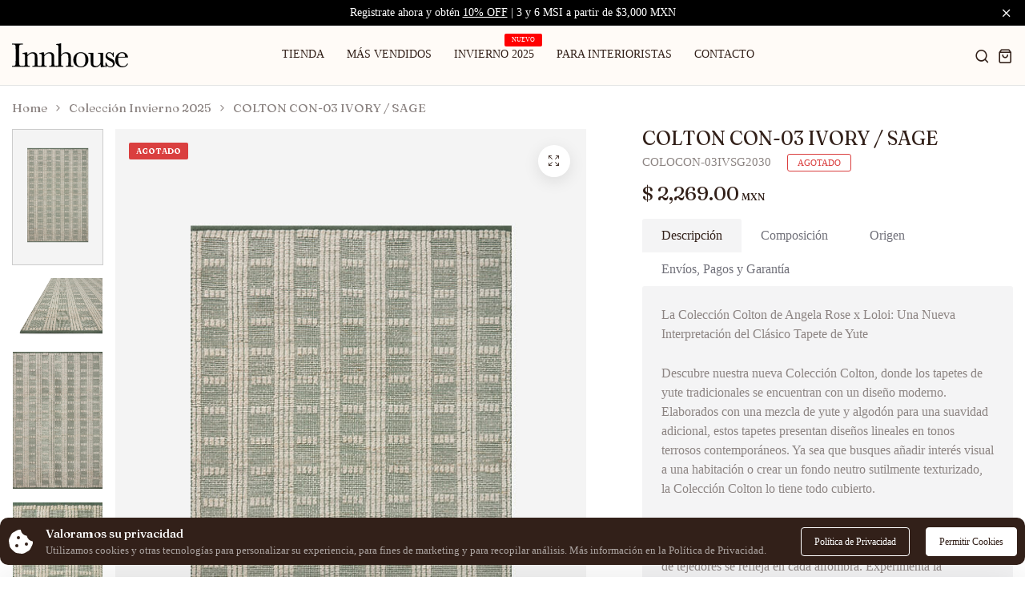

--- FILE ---
content_type: text/html; charset=utf-8
request_url: https://innhouse.mx/products/con-03-ar-ivory-sage
body_size: 52336
content:
<!doctype html>
<html class="no-js" lang="es"> 
  <head>
    <link href="https://vjs.zencdn.net/8.16.1/video-js.css" rel="stylesheet" />
    <link href='https://fonts.googleapis.com/css?family=Fraunces' rel='stylesheet'>
    
    <!-- Google Tag Manager -->
    <script>(function(w,d,s,l,i){w[l]=w[l]||[];w[l].push({'gtm.start':
    new Date().getTime(),event:'gtm.js'});var f=d.getElementsByTagName(s)[0],
    j=d.createElement(s),dl=l!='dataLayer'?'&l='+l:'';j.async=true;j.src=
    'https://www.googletagmanager.com/gtm.js?id='+i+dl;f.parentNode.insertBefore(j,f);
    })(window,document,'script','dataLayer','GTM-WBN42GX8');</script>
    <!-- End Google Tag Manager -->

    <meta charset="utf-8">
    <meta http-equiv="X-UA-Compatible" content="IE=edge">
    <meta name="viewport" content="width=device-width,initial-scale=1">
    <meta name="theme-color" content="">
    <meta name="format-detection" content="telephone=no">
    <link rel="canonical" href="https://innhouse.mx/products/con-03-ar-ivory-sage">
    <link rel="dns-prefetch" href="https://cdn.shopify.com" crossorigin>
    <link rel="dns-prefetch" href="https://fonts.shopifycdn.com" crossorigin>
    <link rel="dns-prefetch" href="https://fonts.google.com" crossorigin>
    <link rel="preconnect" href="https://cdn.shopify.com" crossorigin><link rel="icon" type="image/png" href="//innhouse.mx/cdn/shop/files/Favicon.svg?crop=center&height=32&v=1737496120&width=32"><link rel="apple-touch-icon" type="image/png" href="//innhouse.mx/cdn/shop/files/Favicon.svg?v=1737496120&width=152"><title>Tapete Colton CON-03 Ar Ivory / Sage x Angela Rose de Yute tejido a mano</title><meta name="description" content="Descubre nuestra nueva Colección Colton, donde los tapetes de yute tradicionales se encuentran con un diseño moderno. Elaborados con una mezcla de yute y algodón para una suavidad adicional, estos tapetes presentan diseños lineales en tonos terrosos contemporáneos. Ya sea que busques añadir interés visual a una habitación o crear un fondo neutro sutilmente texturizado, la Colección Colton lo tiene todo cubierto.">
<meta property="og:site_name" content="innhousemx">
<meta property="og:url" content="https://innhouse.mx/products/con-03-ar-ivory-sage">
<meta property="og:title" content="Tapete Colton CON-03 Ar Ivory / Sage x Angela Rose de Yute tejido a mano">
<meta property="og:type" content="product">
<meta property="og:description" content="Descubre nuestra nueva Colección Colton, donde los tapetes de yute tradicionales se encuentran con un diseño moderno. Elaborados con una mezcla de yute y algodón para una suavidad adicional, estos tapetes presentan diseños lineales en tonos terrosos contemporáneos. Ya sea que busques añadir interés visual a una habitación o crear un fondo neutro sutilmente texturizado, la Colección Colton lo tiene todo cubierto."><meta property="og:image" content="http://innhouse.mx/cdn/shop/files/CON-03.jpg?v=1753208100">
  <meta property="og:image:secure_url" content="https://innhouse.mx/cdn/shop/files/CON-03.jpg?v=1753208100">
  <meta property="og:image:width" content="600">
  <meta property="og:image:height" content="900"><meta property="og:price:amount" content="2,269.00">
  <meta property="og:price:currency" content="MXN"><meta name="twitter:card" content="summary_large_image">
<meta name="twitter:title" content="Tapete Colton CON-03 Ar Ivory / Sage x Angela Rose de Yute tejido a mano">
<meta name="twitter:description" content="Descubre nuestra nueva Colección Colton, donde los tapetes de yute tradicionales se encuentran con un diseño moderno. Elaborados con una mezcla de yute y algodón para una suavidad adicional, estos tapetes presentan diseños lineales en tonos terrosos contemporáneos. Ya sea que busques añadir interés visual a una habitación o crear un fondo neutro sutilmente texturizado, la Colección Colton lo tiene todo cubierto.">
<link rel="preload" as="style" href="//innhouse.mx/cdn/shop/t/5/assets/base.min.css?v=115221227459758736691764714739">
    <script src="//innhouse.mx/cdn/shop/t/5/assets/global.js?v=26993762730458390501759091742" defer="defer"></script>
     <script>window.performance && window.performance.mark && window.performance.mark('shopify.content_for_header.start');</script><meta name="google-site-verification" content="tdWm7ud2gAIiLsj4tadsMIXV4qwBp7OgNwwlKagsVrs">
<meta name="facebook-domain-verification" content="7rivkbko36ctg8253ozpqm38si5235">
<meta id="shopify-digital-wallet" name="shopify-digital-wallet" content="/74388013359/digital_wallets/dialog">
<meta name="shopify-checkout-api-token" content="0ecda892a703aedffe828620b9bef04c">
<meta id="in-context-paypal-metadata" data-shop-id="74388013359" data-venmo-supported="false" data-environment="production" data-locale="es_ES" data-paypal-v4="true" data-currency="MXN">
<link rel="alternate" type="application/json+oembed" href="https://innhouse.mx/products/con-03-ar-ivory-sage.oembed">
<script async="async" src="/checkouts/internal/preloads.js?locale=es-MX"></script>
<script id="shopify-features" type="application/json">{"accessToken":"0ecda892a703aedffe828620b9bef04c","betas":["rich-media-storefront-analytics"],"domain":"innhouse.mx","predictiveSearch":true,"shopId":74388013359,"locale":"es"}</script>
<script>var Shopify = Shopify || {};
Shopify.shop = "innhousemx.myshopify.com";
Shopify.locale = "es";
Shopify.currency = {"active":"MXN","rate":"1.0"};
Shopify.country = "MX";
Shopify.theme = {"name":"thebrandstudio v2.0","id":180795506991,"schema_name":"Hongo","schema_version":"1.9","theme_store_id":null,"role":"main"};
Shopify.theme.handle = "null";
Shopify.theme.style = {"id":null,"handle":null};
Shopify.cdnHost = "innhouse.mx/cdn";
Shopify.routes = Shopify.routes || {};
Shopify.routes.root = "/";</script>
<script type="module">!function(o){(o.Shopify=o.Shopify||{}).modules=!0}(window);</script>
<script>!function(o){function n(){var o=[];function n(){o.push(Array.prototype.slice.apply(arguments))}return n.q=o,n}var t=o.Shopify=o.Shopify||{};t.loadFeatures=n(),t.autoloadFeatures=n()}(window);</script>
<script id="shop-js-analytics" type="application/json">{"pageType":"product"}</script>
<script defer="defer" async type="module" src="//innhouse.mx/cdn/shopifycloud/shop-js/modules/v2/client.init-shop-cart-sync_-aut3ZVe.es.esm.js"></script>
<script defer="defer" async type="module" src="//innhouse.mx/cdn/shopifycloud/shop-js/modules/v2/chunk.common_jR-HGkUL.esm.js"></script>
<script type="module">
  await import("//innhouse.mx/cdn/shopifycloud/shop-js/modules/v2/client.init-shop-cart-sync_-aut3ZVe.es.esm.js");
await import("//innhouse.mx/cdn/shopifycloud/shop-js/modules/v2/chunk.common_jR-HGkUL.esm.js");

  window.Shopify.SignInWithShop?.initShopCartSync?.({"fedCMEnabled":true,"windoidEnabled":true});

</script>
<script>(function() {
  var isLoaded = false;
  function asyncLoad() {
    if (isLoaded) return;
    isLoaded = true;
    var urls = ["https:\/\/cdn.nfcube.com\/instafeed-40587874b3473aeffd4092fcf8ee0b21.js?shop=innhousemx.myshopify.com","\/\/www.powr.io\/powr.js?powr-token=innhousemx.myshopify.com\u0026external-type=shopify\u0026shop=innhousemx.myshopify.com"];
    for (var i = 0; i < urls.length; i++) {
      var s = document.createElement('script');
      s.type = 'text/javascript';
      s.async = true;
      s.src = urls[i];
      var x = document.getElementsByTagName('script')[0];
      x.parentNode.insertBefore(s, x);
    }
  };
  if(window.attachEvent) {
    window.attachEvent('onload', asyncLoad);
  } else {
    window.addEventListener('load', asyncLoad, false);
  }
})();</script>
<script id="__st">var __st={"a":74388013359,"offset":-21600,"reqid":"7e9bcf40-edf3-452e-9731-1fcd6488ae5e-1768963253","pageurl":"innhouse.mx\/products\/con-03-ar-ivory-sage","u":"7f754d2ca6cf","p":"product","rtyp":"product","rid":8258833482031};</script>
<script>window.ShopifyPaypalV4VisibilityTracking = true;</script>
<script id="captcha-bootstrap">!function(){'use strict';const t='contact',e='account',n='new_comment',o=[[t,t],['blogs',n],['comments',n],[t,'customer']],c=[[e,'customer_login'],[e,'guest_login'],[e,'recover_customer_password'],[e,'create_customer']],r=t=>t.map((([t,e])=>`form[action*='/${t}']:not([data-nocaptcha='true']) input[name='form_type'][value='${e}']`)).join(','),a=t=>()=>t?[...document.querySelectorAll(t)].map((t=>t.form)):[];function s(){const t=[...o],e=r(t);return a(e)}const i='password',u='form_key',d=['recaptcha-v3-token','g-recaptcha-response','h-captcha-response',i],f=()=>{try{return window.sessionStorage}catch{return}},m='__shopify_v',_=t=>t.elements[u];function p(t,e,n=!1){try{const o=window.sessionStorage,c=JSON.parse(o.getItem(e)),{data:r}=function(t){const{data:e,action:n}=t;return t[m]||n?{data:e,action:n}:{data:t,action:n}}(c);for(const[e,n]of Object.entries(r))t.elements[e]&&(t.elements[e].value=n);n&&o.removeItem(e)}catch(o){console.error('form repopulation failed',{error:o})}}const l='form_type',E='cptcha';function T(t){t.dataset[E]=!0}const w=window,h=w.document,L='Shopify',v='ce_forms',y='captcha';let A=!1;((t,e)=>{const n=(g='f06e6c50-85a8-45c8-87d0-21a2b65856fe',I='https://cdn.shopify.com/shopifycloud/storefront-forms-hcaptcha/ce_storefront_forms_captcha_hcaptcha.v1.5.2.iife.js',D={infoText:'Protegido por hCaptcha',privacyText:'Privacidad',termsText:'Términos'},(t,e,n)=>{const o=w[L][v],c=o.bindForm;if(c)return c(t,g,e,D).then(n);var r;o.q.push([[t,g,e,D],n]),r=I,A||(h.body.append(Object.assign(h.createElement('script'),{id:'captcha-provider',async:!0,src:r})),A=!0)});var g,I,D;w[L]=w[L]||{},w[L][v]=w[L][v]||{},w[L][v].q=[],w[L][y]=w[L][y]||{},w[L][y].protect=function(t,e){n(t,void 0,e),T(t)},Object.freeze(w[L][y]),function(t,e,n,w,h,L){const[v,y,A,g]=function(t,e,n){const i=e?o:[],u=t?c:[],d=[...i,...u],f=r(d),m=r(i),_=r(d.filter((([t,e])=>n.includes(e))));return[a(f),a(m),a(_),s()]}(w,h,L),I=t=>{const e=t.target;return e instanceof HTMLFormElement?e:e&&e.form},D=t=>v().includes(t);t.addEventListener('submit',(t=>{const e=I(t);if(!e)return;const n=D(e)&&!e.dataset.hcaptchaBound&&!e.dataset.recaptchaBound,o=_(e),c=g().includes(e)&&(!o||!o.value);(n||c)&&t.preventDefault(),c&&!n&&(function(t){try{if(!f())return;!function(t){const e=f();if(!e)return;const n=_(t);if(!n)return;const o=n.value;o&&e.removeItem(o)}(t);const e=Array.from(Array(32),(()=>Math.random().toString(36)[2])).join('');!function(t,e){_(t)||t.append(Object.assign(document.createElement('input'),{type:'hidden',name:u})),t.elements[u].value=e}(t,e),function(t,e){const n=f();if(!n)return;const o=[...t.querySelectorAll(`input[type='${i}']`)].map((({name:t})=>t)),c=[...d,...o],r={};for(const[a,s]of new FormData(t).entries())c.includes(a)||(r[a]=s);n.setItem(e,JSON.stringify({[m]:1,action:t.action,data:r}))}(t,e)}catch(e){console.error('failed to persist form',e)}}(e),e.submit())}));const S=(t,e)=>{t&&!t.dataset[E]&&(n(t,e.some((e=>e===t))),T(t))};for(const o of['focusin','change'])t.addEventListener(o,(t=>{const e=I(t);D(e)&&S(e,y())}));const B=e.get('form_key'),M=e.get(l),P=B&&M;t.addEventListener('DOMContentLoaded',(()=>{const t=y();if(P)for(const e of t)e.elements[l].value===M&&p(e,B);[...new Set([...A(),...v().filter((t=>'true'===t.dataset.shopifyCaptcha))])].forEach((e=>S(e,t)))}))}(h,new URLSearchParams(w.location.search),n,t,e,['guest_login'])})(!0,!0)}();</script>
<script integrity="sha256-4kQ18oKyAcykRKYeNunJcIwy7WH5gtpwJnB7kiuLZ1E=" data-source-attribution="shopify.loadfeatures" defer="defer" src="//innhouse.mx/cdn/shopifycloud/storefront/assets/storefront/load_feature-a0a9edcb.js" crossorigin="anonymous"></script>
<script data-source-attribution="shopify.dynamic_checkout.dynamic.init">var Shopify=Shopify||{};Shopify.PaymentButton=Shopify.PaymentButton||{isStorefrontPortableWallets:!0,init:function(){window.Shopify.PaymentButton.init=function(){};var t=document.createElement("script");t.src="https://innhouse.mx/cdn/shopifycloud/portable-wallets/latest/portable-wallets.es.js",t.type="module",document.head.appendChild(t)}};
</script>
<script data-source-attribution="shopify.dynamic_checkout.buyer_consent">
  function portableWalletsHideBuyerConsent(e){var t=document.getElementById("shopify-buyer-consent"),n=document.getElementById("shopify-subscription-policy-button");t&&n&&(t.classList.add("hidden"),t.setAttribute("aria-hidden","true"),n.removeEventListener("click",e))}function portableWalletsShowBuyerConsent(e){var t=document.getElementById("shopify-buyer-consent"),n=document.getElementById("shopify-subscription-policy-button");t&&n&&(t.classList.remove("hidden"),t.removeAttribute("aria-hidden"),n.addEventListener("click",e))}window.Shopify?.PaymentButton&&(window.Shopify.PaymentButton.hideBuyerConsent=portableWalletsHideBuyerConsent,window.Shopify.PaymentButton.showBuyerConsent=portableWalletsShowBuyerConsent);
</script>
<script data-source-attribution="shopify.dynamic_checkout.cart.bootstrap">document.addEventListener("DOMContentLoaded",(function(){function t(){return document.querySelector("shopify-accelerated-checkout-cart, shopify-accelerated-checkout")}if(t())Shopify.PaymentButton.init();else{new MutationObserver((function(e,n){t()&&(Shopify.PaymentButton.init(),n.disconnect())})).observe(document.body,{childList:!0,subtree:!0})}}));
</script>
<link id="shopify-accelerated-checkout-styles" rel="stylesheet" media="screen" href="https://innhouse.mx/cdn/shopifycloud/portable-wallets/latest/accelerated-checkout-backwards-compat.css" crossorigin="anonymous">
<style id="shopify-accelerated-checkout-cart">
        #shopify-buyer-consent {
  margin-top: 1em;
  display: inline-block;
  width: 100%;
}

#shopify-buyer-consent.hidden {
  display: none;
}

#shopify-subscription-policy-button {
  background: none;
  border: none;
  padding: 0;
  text-decoration: underline;
  font-size: inherit;
  cursor: pointer;
}

#shopify-subscription-policy-button::before {
  box-shadow: none;
}

      </style>

<script>window.performance && window.performance.mark && window.performance.mark('shopify.content_for_header.end');</script>
<link rel="preconnect" href="https://fonts.googleapis.com">
      <link rel="preconnect" href="https://fonts.gstatic.com" crossorigin>
    
<link rel="preconnect" href="https://use.typekit.net/">
      <link rel="preconnect" href="https://use.typekit.net/" crossorigin>
    
    <style data-shopify></style><style data-shopify>:root {
            --alt-font:Fraunces;
          }</style><link href="https://fonts.googleapis.com/css2?family=Fraunces:opsz,wght@9..144,400;9..144,500;9..144,600;9..144,700;9..144,800&display=swap" rel="stylesheet"><style data-shopify>:root {
          --body-font: Futura;
        }</style><link href="https://use.typekit.net/rjt5qkf.css" rel="stylesheet">
    
    <link href="//innhouse.mx/cdn/shop/t/5/assets/critical.min.css?v=182873895324303266861759091742" rel="stylesheet" type="text/css" media="all" />
<link href="//innhouse.mx/cdn/shop/t/5/assets/product-photoswipe.min.css?v=36944327863993020261759091742" rel="stylesheet" type="text/css" media="all" />
      <link href="//innhouse.mx/cdn/shop/t/5/assets/product-plyr.css?v=149327537933348522551759091742" rel="stylesheet" type="text/css" media="all" />
<link href="//innhouse.mx/cdn/shop/t/5/assets/font-awesome-icon.min.css?v=111877891059248154441759091742" rel="stylesheet" type="text/css" media="all" />
<link href="//innhouse.mx/cdn/shop/t/5/assets/bootstrap-icons.min.css?v=164724743173435427011759091742" rel="stylesheet" type="text/css" media="all" />
<link href="//innhouse.mx/cdn/shop/t/5/assets/feather-icon.min.css?v=22351790103242076591759091742" rel="stylesheet" type="text/css" media="all" />
<link href="//innhouse.mx/cdn/shop/t/5/assets/theme-vendor.min.css?v=22666076658503003671759091742" rel="stylesheet" type="text/css" media="all" />
<style data-shopify></style><style data-shopify>:root {
		/* Font size */
		--font_size: 16px;
		--font_size_minus1: 15px;
		--font_size_minus2: 14px;
		--font_size_minus3: 13px;
		--font_size_minus4: 12px;
		--font_size_minus5: 11px;--font_size_plus1: 17px;--font_size_plus2: 18px;--font_size_plus3: 19px;--font_size_plus4: 20px;--font_size_plus5: 21px;--font_size_plus6: 22px;--font_size_plus7: 23px;--font_size_plus8: 24px;--font_size_plus9: 25px;--font_size_plus10: 26px;--font_size_plus11: 27px;--font_size_plus12: 28px;--font_size_plus13: 29px;--font_size_plus14: 30px;--font_size_plus15: 31px;--font_size_plus16: 32px;--font_size_plus17: 33px;--font_size_plus18: 34px;--font_size_plus19: 35px;--font_size_plus20: 36px;--font_size_plus21: 37px;--font_size_plus22: 38px;--font_size_plus23: 39px;--font_size_plus24: 40px;--font_size_plus25: 41px;--font_size_plus26: 42px;--font_size_plus27: 43px;--font_size_plus28: 44px;--font_size_plus29: 45px;--font_size_plus30: 46px;--font_size_plus31: 47px;--font_size_plus32: 48px;--font_size_plus33: 49px;--font_size_plus34: 50px;--font_size_plus35: 51px;--font_size_plus36: 52px;--font_size_plus37: 53px;--font_size_plus38: 54px;--font_size_plus39: 55px;--font_size_plus40: 56px;--font_size_plus41: 57px;--font_size_plus42: 58px;--font_size_plus43: 59px;--font_size_plus44: 60px;--font_size_plus45: 61px;--font_size_plus46: 62px;--font_size_plus47: 63px;--font_size_plus48: 64px;--font_size_plus49: 65px;--font_size_plus50: 66px;--font_size_plus52: 68px;
    --font_size_plus82: 98px;
    --font_size_plus72: 88px;

  	/* Body */		
		--body-line-height: 24px;
		--body-font-weight: 300;

		/* Header color & background color */
		--header-bg-color: #fffbf7;
		--header-hover-bg-color: #fffbf7;
		--menu-text-color: #322019;
		--menu-text-hover-color: #322019;
		--menu-open-text-color: #322019;
		--sub-menu-text-color: #8c8482;
		--count-bg-color: #322019;
		--count-number-color: #ffffff;
		--addon-text-color: #322019;
		--addon-text-title-color: rgba(50, 32, 25, 0.7);
		--addon-text-hover-color: #322019;
		--menu-open-child-link-color: rgba(50, 32, 25, 0.5);
		--logo-separator-color: rgba(50, 32, 25, 0.3);

		/* Search bar color */
		--search-bg-color: #ffffff;
		--search-close-icon-color: #262626;
		--search-icon-color: #262626;
		--search-input-text-color: #262626;
		--search-input-placeholder-color: rgba(38, 38, 38, 0.5);
		--search-title-color: #262626;
		--search-input-border-color: #262626;
		--search-input-bg-color: #ffffff;

		/* Header logo */
		--logo-width-desktop: 145px;
    --logo-width-mobile: 105px;--header-height-default: 0;
      --miniheader-height-default: 0;/* Container */
		--container: 1320px;
		--container-fluid: 1760px;
		--container-fluid-offset:  15px; 

		/* Box layout */
		--box-layout-width: 1840px;

		/* Color */
		--base-color: #322019;
		--body-text-color: #8c8482;--body-bg-color:  #ffffff;--dark-color: #262626;
		--white-color: #ffffff;
		--extra-medium-gray: #e4e4e4;
		--very-light-gray: #f7f7f7;
		--red: #da3f3f;
		--green: #16b36e;

		/* Product badge label color */
		--sale-label-color: #ffffff;
		--sale-label-bg-color: #16b36e;
		--new-label-color: #ffffff;
		--new-label-bg-color: #16b36e;
		--sold-out-label-color: #ffffff; 
		--sold-out-label-bg-color: #da3f3f;
		--pre-order-label-color: #ffffff;
		--pre-order-bg-color: #eb8541;

		/* Heading font size */
		--h1-font-size: 46px;
    --h2-font-size: 42px;
    --h3-font-size: 38px;
    --h4-font-size: 24px;
    --h5-font-size: 18px;
    --h6-font-size: 16px;

    /* Heading line height */
    --h1-line-height: 42px;
    --h2-line-height: 38px;
    --h3-line-height: 32px;
    --h4-line-height: 32px;
    --h5-line-height: 24px;
    --h6-line-height: 18px;

    /* Heading font weight */
    --heading-font-weight: 400;

		/* Section font size, line-height and color */
		--heading-color: #322019;
		--sub-heading-color: #322019;
		--section-heading-size: 45px;
		--section-heading-line-height: 52px;
		--section-sub-heading-size: 16px;
		--section-sub-heading-line-height: 24px;
		--section-sub-heading-ls: 0px;

		/* Custom button */
		--custom-btn-text-color: #322019;
		--custom-btn-text-hover-color: #322019;
		--custom-btn-bg-color: #ffffff;
		--custom-btn-bg-hover-color: #fff;
		--custom-btn-border-color: #ffffff;
		--custom-btn-border-hover-color: #fff;

		/* Font weight */
		--font-weight-100: 100;
		--font-weight-200: 200;
		--font-weight-300: 300;
		--font-weight-400: 400;
		--font-weight-500: 500;
		--font-weight-600: 600;
		--font-weight-700: 700;
		--font-weight-800: 800;
		--font-weight-900: 900;

		/* bootstrap css */
		scroll-behavior: unset;
	}</style><link href="//innhouse.mx/cdn/shop/t/5/assets/base.min.css?v=115221227459758736691764714739" rel="stylesheet" type="text/css" media="all" />
<link href="//innhouse.mx/cdn/shop/t/5/assets/responsive.min.css?v=69183160168350414341759091742" rel="stylesheet" type="text/css" media="all" />
<style>
      .preloader {
          position: fixed;
          top: 0;
          left: 0;
          width: 100%;
          height: 100%;
          background-color: #fff;
          z-index: 9999;
      }
      
      .preloader::after {
          content: '';
          position: absolute;
          top: 50%;
          left: 50%;
          width: 40px;
          height: 40px;
          margin: -20px 0 0 -20px;
          border: 4px solid #322019;
          border-top-color: transparent;
          border-radius: 50%;
          animation: spin 1s linear infinite;
      }
      
      @keyframes spin {
          0% { transform: rotate(0deg); }
          100% { transform: rotate(360deg); }
      }
      .loaded .preloader {
          transition-property: opacity, left;
          transition-duration: 0.65s, 0s;
          transition-delay: 0s, 0.65s;
          opacity: 0;
          left: 100%;
      }
      .shopify-section footer {
        margin-bottom: -24px !important;
      }
  </style>

    
    <script>document.documentElement.className = document.documentElement.className.replace('no-js', 'js');    
    </script><!-- Hotjar Tracking Code for https://innhouse.mx/ -->
    <script>
        (function(h,o,t,j,a,r){
            h.hj=h.hj||function(){(h.hj.q=h.hj.q||[]).push(arguments)};
            h._hjSettings={hjid:5182787,hjsv:6};
            a=o.getElementsByTagName('head')[0];
            r=o.createElement('script');r.async=1;
            r.src=t+h._hjSettings.hjid+j+h._hjSettings.hjsv;
            a.appendChild(r);
        })(window,document,'https://static.hotjar.com/c/hotjar-','.js?sv=');
    </script>
  <!-- BEGIN app block: shopify://apps/tabs-studio/blocks/global_embed_block/19980fb9-f2ca-4ada-ad36-c0364c3318b8 -->
<style id="tabs-by-station-custom-styles">
  .station-tabs .station-tabs-content-inner{border-radius:3px !important;background-color:#f4f4f5 !important;padding:24px !important;}.station-tabs.mod-full-width .station-tabs-content-inner, .station-tabs .station-tabs-tabset.mod-vertical .station-tabs-content-inner{border-radius:0 !important;padding:10px 24px 24px !important;border-width:0 !important;}.station-tabs .station-tabs-tabcontent{border-radius:3px !important;background-color:#f4f4f5 !important;padding:24px !important;}.station-tabs.mod-full-width .station-tabs-tabcontent, .station-tabs .station-tabs-tabset.mod-vertical .station-tabs-tabcontent{border-radius:0 !important;padding:10px 24px 24px !important;border-width:0 !important;}.station-tabs .station-tabs-link{border-radius:3px 3px 0 0 !important;padding:12px 24px !important;border-width:0px !important;color:#71717a !important;font-weight:500 !important;}.station-tabs.mod-full-width .station-tabs-link, .station-tabs .station-tabs-tabset.mod-vertical .station-tabs-link{border-radius:0 !important;padding:14px 24px !important;border-width:1px 0 0 !important;border-color:#e4e4e7 !important;}.station-tabs .station-tabs-tab{border-radius:3px 3px 0 0 !important;padding:12px 24px !important;border-width:0px !important;color:#71717a !important;font-weight:500 !important;}.station-tabs.mod-full-width .station-tabs-tab, .station-tabs .station-tabs-tabset.mod-vertical .station-tabs-tab{border-radius:0 !important;padding:14px 24px !important;border-width:1px 0 0 !important;border-color:#e4e4e7 !important;}.station-tabs .station-tabs-content-inner > :first-child{margin-top:0 !important;}.station-tabs .station-tabs-tabcontent > :first-child{margin-top:0 !important;}.station-tabs .station-tabs-content-inner > :last-child{margin-bottom:0 !important;}.station-tabs .station-tabs-tabcontent > :last-child{margin-bottom:0 !important;}.station-tabs .station-tabs-link.is-active{background-color:#f4f4f5 !important;background-color:#f4f4f5 !important;color:currentColor !important;}.station-tabs .station-tabs-tab.is-active{background-color:#f4f4f5 !important;background-color:#f4f4f5 !important;color:currentColor !important;}.station-tabs .station-tabs-link:hover{color:currentColor !important;}.station-tabs .station-tabs-tab:hover{color:currentColor !important;}.station-tabs .station-tabs-link.is-active:hover{color:currentColor !important;}.station-tabs .station-tabs-tab.is-active:hover{color:currentColor !important;}.station-tabs .station-tabs-tabtitle{letter-spacing:unset !important;line-height:normal !important;text-transform:unset !important;font-family:unset !important;}.station-tabs.mod-full-width .station-tabs-tabtitle, .station-tabs .station-tabs-tabset.mod-vertical .station-tabs-tabtitle{font-family:unset !important;}.station-tabs.mod-full-width , .station-tabs .station-tabs-tabset.mod-vertical {border-width:1px !important;border-radius:3px !important;border-color:#e4e4e7 !important;}.station-tabs.mod-full-width .station-tabs-tabset, .station-tabs .station-tabs-tabset.mod-vertical .station-tabs-tabset{border-width:1px !important;border-radius:3px !important;border-color:#e4e4e7 !important;}.station-tabs.mod-full-width .station-tabs-link:first-of-type, .station-tabs .station-tabs-tabset.mod-vertical .station-tabs-link:first-of-type{border-width:0 !important;}.station-tabs.mod-full-width .station-tabs-tab.mod-first, .station-tabs .station-tabs-tabset.mod-vertical .station-tabs-tab.mod-first{border-width:0 !important;}
  
</style>

<script id="station-tabs-data-json" type="application/json">{
  "globalAbove": null,
  "globalBelow": null,
  "proTabsHTML": "",
  "productTitle": "COLTON CON-03 IVORY \/ SAGE",
  "productDescription": "\u003cp\u003eLa Colección Colton de Angela Rose x Loloi: Una Nueva Interpretación del Clásico Tapete de Yute\u003c\/p\u003e\n\u003cp\u003eDescubre nuestra nueva Colección Colton, donde los tapetes de yute tradicionales se encuentran con un diseño moderno. Elaborados con una mezcla de yute y algodón para una suavidad adicional, estos tapetes presentan diseños lineales en tonos terrosos contemporáneos. Ya sea que busques añadir interés visual a una habitación o crear un fondo neutro sutilmente texturizado, la Colección Colton lo tiene todo cubierto.\u003c\/p\u003e\n\u003cp\u003eTejida a mano en India y certificada por GoodWeave, nuestra dedicación a la producción ética y al apoyo de las comunidades de tejedores se refleja en cada alfombra. Experimenta la combinación perfecta de tradición y modernidad con la Colección Colton de Angela Rose x Loloi\u003c\/p\u003e\n\u003ch2\u003eComposición \u003c\/h2\u003e\n\u003cp\u003e67% Yute, 33% Algodón\u003c\/p\u003e\n\u003cp\u003eConstrucción: Hand Woven\u003c\/p\u003e\n\u003ch2\u003eOrigen\u003c\/h2\u003e\n\u003cp\u003eIndia\u003c\/p\u003e\n\u003ch2\u003eEnvíos, Pagos y Garantía\u003c\/h2\u003e\n\u003cp\u003e\u003cstrong\u003eTIEMPO DE ENTREGA\u003c\/strong\u003e\u003cbr\u003eDe 2 a 4 semanas si el producto se encuentra en stock.\u003cbr\u003eToda orden esta sujeta a revisión de inventario..\u003c\/p\u003e\n\u003cp\u003e\u003cstrong\u003eENVIO\u003c\/strong\u003e\u003cbr\u003eEnviamos a todo México.\u003c\/p\u003e\n\u003cp\u003e\u003cstrong\u003eFORMAS DE PAGO\u003c\/strong\u003e\u003cbr\u003ePaga de forma segura con tarjeta de crédito\/Mercado Pago y\/o PayPal.\u003cbr\u003eTambién puedes hacer tu pago con depósito o transferencia.\u003c\/p\u003e\n\u003cp\u003e\u003cstrong\u003eCOLOR, TAMAÑO Y FORMA\u003c\/strong\u003e\u003cbr\u003eLOS COLORES EN LAS FOTOGRAFÍAS PUEDEN VARIAR DEPENDIENDO DE LA ILUMINACIÓN, DISPOSITIVO Y AJUSTES VISUALES DE LA PANTALLA DE CADA USUARIO.\u003cbr\u003eDEBE CONSIDERARSE UN ESTIMADO DE ±5 CM DE TOLERANCIA EN LAS MEDIDAS DE LOS TAPETES\u003cbr\u003einternacionales.\u003cbr\u003eEl patrón y diseño puede variar de acuerdo al tamaño y forma..\u003c\/p\u003e\n\u003cp\u003e\u003cstrong\u003eGARANTIA Y DEVOLUCIONES\u003c\/strong\u003e\u003cbr\u003eNo hay cambios ni devoluciones.\u003cbr\u003eSolo hacemos remplazos por daños o defectos de fábrica reportados hasta 10 días después de recibido. No recibir el producto si el empaque esta dañado, es por eso que recomendamos revisarlo muy bien antes de recibirlo.\u003c\/p\u003e\n\u003cp\u003e \u003c\/p\u003e\n\u003cp\u003e \u003c\/p\u003e",
  "icons": []
}</script>

<script>
  document.documentElement.classList.add('tabsst-loading');
  document.addEventListener('stationTabsLegacyAPILoaded', function(e) {
    e.detail.isLegacy = true;
    e.detail.settings.init_on_load = false;
    });

  document.addEventListener('stationTabsAPIReady', function(e) {
    var Tabs = e.detail;

    if (Tabs.appSettings) {
      Tabs.appSettings = {"default_tab":true,"default_tab_title":"Descripción","show_stop_element":true,"layout":"horizontal","layout_breakpoint":768,"deep_links":false,"clean_content_level":"basic_tags","content_classnames":null,"open_first_tab":true,"allow_multiple_open":false,"remove_empty_tabs":true,"default_tab_translations":null,"start_tab_element":"h2"};
      Tabs.appSettings = {lang: 'es'};

      Tabs.appSettings = {
        indicatorType: "chevrons",
        indicatorPlacement: "after"
      };
    }

    var elements = document.querySelectorAll('.descripcion');
          Tabs.init(elements, {
            replace: true
          });
  });

  
</script>

<svg style="display:none" aria-hidden="true">
  <defs>
    
  </defs>
</svg>

<!-- END app block --><!-- BEGIN app block: shopify://apps/gsc-countdown-timer/blocks/countdown-bar/58dc5b1b-43d2-4209-b1f3-52aff31643ed --><style>
  .gta-block__error {
    display: flex;
    flex-flow: column nowrap;
    gap: 12px;
    padding: 32px;
    border-radius: 12px;
    margin: 12px 0;
    background-color: #fff1e3;
    color: #412d00;
  }

  .gta-block__error-title {
    font-size: 18px;
    font-weight: 600;
    line-height: 28px;
  }

  .gta-block__error-body {
    font-size: 14px;
    line-height: 24px;
  }
</style>

<script>
  (function () {
    try {
      window.GSC_COUNTDOWN_META = {
        product_collections: [{"id":497485381935,"handle":"coleccion-invierno-2025","title":"Colección Invierno 2025","updated_at":"2026-01-12T13:47:38-06:00","body_html":"\u003cp\u003e\u003cmeta charset=\"utf-8\"\u003e\u003cmeta charset=\"utf-8\"\u003eLos tapetes de algodón de INNHOUSE combinan \u003cstrong data-start=\"346\" data-end=\"398\"\u003esuavidad, ligereza y un acabado textil exquisito\u003c\/strong\u003e, ideales para quienes buscan un toque relajado y acogedor en su hogar.\u003cbr data-start=\"469\" data-end=\"472\"\u003eEste material natural aporta una sensación cálida bajo los pies y se adapta fácilmente a cualquier estilo, desde espacios modernos hasta interiores clásicos.\u003cbr\u003e\u003c\/p\u003e","published_at":"2025-12-02T13:30:51-06:00","sort_order":"created-desc","template_suffix":"","disjunctive":true,"rules":[{"column":"product_metafield_definition","relation":"equals","condition":"gid:\/\/shopify\/Metaobject\/95265489199"},{"column":"product_metafield_definition","relation":"equals","condition":"gid:\/\/shopify\/Metaobject\/95265554735"},{"column":"product_metafield_definition","relation":"equals","condition":"gid:\/\/shopify\/Metaobject\/95311921455"}],"published_scope":"web"}],
        product_tags: ["Angela Rose x Loloi","Geometrico","Loloi","Moderno","Natural","Tapetes","verde"],
      };

      const widgets = [{"bar":{"sticky":true,"justify":"center","position":"top","closeButton":{"color":"#616161","enabled":true}},"key":"GSC-BAR-pORfMruDdCPW","type":"bar","timer":{"date":"2025-11-28T23:59:00.000-06:00","mode":"date","daily":{"tz":"America\/Mexico_City","endHours":23,"endMinutes":59,"repeatDays":[4],"startHours":0,"startMinutes":0},"hours":72,"onEnd":"hide","minutes":0,"seconds":0,"scheduling":{"end":null,"start":null}},"content":{"align":"center","items":[{"id":"text-MPaNGrqIxaBW","type":"text","align":"left","color":"#ffffff","value":"🔥Black Friday: lo que quieres, al mejor precio 🔥","enabled":true,"padding":{"mobile":{},"desktop":{}},"fontFamily":"font1","fontWeight":"600","textTransform":"unset","mobileFontSize":"16px","desktopFontSize":"24px","mobileLineHeight":"1.3","desktopLineHeight":"1.2","mobileLetterSpacing":"0","desktopLetterSpacing":"0"},{"id":"text-DmuTbzzISIyA","type":"text","align":"left","color":"#e0e0e0","value":"Toda la tienda con hasta 30% de descuento","enabled":true,"padding":{"mobile":{},"desktop":{}},"fontFamily":"font1","fontWeight":"400","textTransform":"unset","mobileFontSize":"12px","desktopFontSize":"15px","mobileLineHeight":"1.3","desktopLineHeight":"1.3","mobileLetterSpacing":"0","desktopLetterSpacing":"0"},{"id":"timer-oGErBFgcAZcZ","type":"timer","view":"custom","border":{"size":"2px","color":"#FFFFFF","enabled":false},"digits":{"gap":"0px","color":"#ffffff","fontSize":"60px","fontFamily":"font2","fontWeight":"600"},"labels":{"days":"days","color":"#ffffff","hours":"hours","enabled":true,"minutes":"mins","seconds":"secs","fontSize":"24px","fontFamily":"font3","fontWeight":"500","milliseconds":"ms","textTransform":"unset"},"layout":"separate","margin":{"mobile":{},"desktop":{}},"radius":{"value":"16px","enabled":false},"shadow":{"type":"","color":"black","enabled":true},"enabled":true,"padding":{"mobile":{},"desktop":{"top":"0px"}},"fontSize":{"mobile":"14px","desktop":"18px"},"separator":{"type":"colon","color":"#ffffff","enabled":true},"background":{"blur":"2px","color":"#eeeeee","enabled":false},"unitFormat":"d:h:m:s","mobileWidth":"160px","desktopWidth":"224px"},{"id":"button-YrriaQxLRMHC","href":"https:\/\/innhouse.mx\/collections\/all","type":"button","label":"Compra Ahora","width":"content","border":{"size":"2px","color":"#000000","enabled":false},"margin":{"mobile":{"top":"0px","left":"0px","right":"0px","bottom":"0px"},"desktop":{"top":"0px","left":"0px","right":"0px","bottom":"0px"}},"radius":{"value":"8px","enabled":true},"target":"_self","enabled":true,"padding":{"mobile":{"top":"8px","left":"12px","right":"12px","bottom":"8px"},"desktop":{"top":"10px","left":"30px","right":"30px","bottom":"10px"}},"textColor":"#000000","background":{"blur":"0px","color":"#ffffff","enabled":true},"fontFamily":"font1","fontWeight":"500","textTransform":"unset","mobileFontSize":"12px","desktopFontSize":"14px","mobileLetterSpacing":"0","desktopLetterSpacing":"0"},{"id":"coupon-dUyGDrkVTwIr","code":"PASTE YOUR CODE","icon":{"type":"discount-star","enabled":true},"type":"coupon","label":"Save 35%","action":"copy","border":{"size":"1px","color":"#747474","enabled":true},"margin":{"mobile":{"top":"0px","left":"0px","right":"0px","bottom":"0px"},"desktop":{"top":"0px","left":"0px","right":"0px","bottom":"0px"}},"radius":{"value":"6px","enabled":true},"enabled":false,"padding":{"mobile":{"top":"4px","left":"12px","right":"12px","bottom":"4px"},"desktop":{"top":"8px","left":"16px","right":"16px","bottom":"8px"}},"textColor":"#ffffff","background":{"blur":"0px","color":"#2a2a2a","enabled":true},"fontFamily":"font1","fontWeight":"600","textTransform":"uppercase","mobileFontSize":"12px","desktopFontSize":"14px"}],"border":{"size":"1px","color":"#000000","enabled":false},"layout":"column","margin":{"mobile":{"top":"0px","left":"0px","right":"0px","bottom":"0px"},"desktop":{"top":"0px","left":"0px","right":"0px","bottom":"0px"}},"radius":{"value":"8px","enabled":false},"padding":{"mobile":{"top":"4px","left":"0px","right":"0px","bottom":"4px"},"desktop":{"top":"8px","left":"28px","right":"28px","bottom":"8px"}},"mobileGap":"6px","background":{"src":null,"blur":"8px","source":"color","bgColor":"#000000","enabled":true,"overlayColor":"rgba(0,0,0,0)"},"desktopGap":"24px","mobileWidth":"100%","desktopWidth":"400px","backgroundClick":{"url":"","target":"_self","enabled":false}},"enabled":false,"general":{"font1":"inherit","font2":"inherit","font3":"inherit","preset":"bar3","breakpoint":"768px"},"section":null,"userCss":"","targeting":{"geo":null,"pages":{"cart":true,"home":true,"other":false,"password":false,"products":{"mode":"all","tags":[],"enabled":true,"specificProducts":[],"productsInCollections":[]},"collections":{"mode":"all","items":[],"enabled":true}}}}];

      if (Array.isArray(window.GSC_COUNTDOWN_WIDGETS)) {
        window.GSC_COUNTDOWN_WIDGETS.push(...widgets);
      } else {
        window.GSC_COUNTDOWN_WIDGETS = widgets || [];
      }
    } catch (e) {
      console.log(e);
    }
  })();
</script>


<!-- END app block --><!-- BEGIN app block: shopify://apps/mercado-pago-antifraud-plus/blocks/embed-block/b19ea721-f94a-4308-bee5-0057c043bac5 -->
<!-- BEGIN app snippet: send-melidata-report --><script>
  const MLD_IS_DEV = false;
  const CART_TOKEN_KEY = 'cartToken';
  const USER_SESSION_ID_KEY = 'pf_user_session_id';
  const EVENT_TYPE = 'event';
  const MLD_PLATFORM_NAME = 'shopify';
  const PLATFORM_VERSION = '1.0.0';
  const MLD_PLUGIN_VERSION = '0.1.0';
  const NAVIGATION_DATA_PATH = 'pf/navigation_data';
  const MELIDATA_TRACKS_URL = 'https://api.mercadopago.com/v1/plugins/melidata/tracks';
  const BUSINESS_NAME = 'mercadopago';
  const MLD_MELI_SESSION_ID_KEY = 'meli_session_id';
  const EVENT_NAME = 'navigation_data'

  const SEND_MELIDATA_REPORT_NAME = MLD_IS_DEV ? 'send_melidata_report_test' : 'send_melidata_report';
  const SUCCESS_SENDING_MELIDATA_REPORT_VALUE = 'SUCCESS_SENDING_MELIDATA_REPORT';
  const FAILED_SENDING_MELIDATA_REPORT_VALUE = 'FAILED_SENDING_MELIDATA_REPORT';

  const userAgent = navigator.userAgent;
  const startTime = Date.now();
  const deviceId = sessionStorage.getItem(MLD_MELI_SESSION_ID_KEY) ?? '';
  const cartToken = localStorage.getItem(CART_TOKEN_KEY) ?? '';
  const userSessionId = generateUserSessionId();
  const shopId = __st?.a ?? '';
  const shopUrl = Shopify?.shop ?? '';
  const country = Shopify?.country ?? '';

  const siteIdMap = {
    BR: 'MLB',
    MX: 'MLM',
    CO: 'MCO',
    CL: 'MLC',
    UY: 'MLU',
    PE: 'MPE',
    AR: 'MLA',
  };

  function getSiteId() {
    return siteIdMap[country] ?? 'MLB';
  }

  function detectBrowser() {
    switch (true) {
      case /Edg/.test(userAgent):
        return 'Microsoft Edge';
      case /Chrome/.test(userAgent) && !/Edg/.test(userAgent):
        return 'Chrome';
      case /Firefox/.test(userAgent):
        return 'Firefox';
      case /Safari/.test(userAgent) && !/Chrome/.test(userAgent):
        return 'Safari';
      case /Opera/.test(userAgent) || /OPR/.test(userAgent):
        return 'Opera';
      case /Trident/.test(userAgent) || /MSIE/.test(userAgent):
        return 'Internet Explorer';
      case /Edge/.test(userAgent):
        return 'Microsoft Edge (Legacy)';
      default:
        return 'Unknown';
    }
  }

  function detectDevice() {
    switch (true) {
      case /android/i.test(userAgent):
        return '/mobile/android';
      case /iPad|iPhone|iPod/.test(userAgent):
        return '/mobile/ios';
      case /mobile/i.test(userAgent):
        return '/mobile';
      default:
        return '/web/desktop';
    }
  }

  function getPageTimeCount() {
    const endTime = Date.now();
    const timeSpent = endTime - startTime;
    return timeSpent;
  }

  function buildURLPath(fullUrl) {
    try {
      const url = new URL(fullUrl);
      return url.pathname;
    } catch (error) {
      return '';
    }
  }

  function generateUUID() {
    return 'pf-' + Date.now() + '-' + Math.random().toString(36).substring(2, 9);
  }

  function generateUserSessionId() {
    const uuid = generateUUID();
    const userSessionId = sessionStorage.getItem(USER_SESSION_ID_KEY);
    if (!userSessionId) {
      sessionStorage.setItem(USER_SESSION_ID_KEY, uuid);
      return uuid;
    }
    return userSessionId;
  }

  function sendMelidataReport() {
    try {
      const payload = {
        platform: {
          name: MLD_PLATFORM_NAME,
          version: PLATFORM_VERSION,
          uri: '/',
          location: '/',
        },
        plugin: {
          version: MLD_PLUGIN_VERSION,
        },
        user: {
          uid: userSessionId,
        },
        application: {
          business: BUSINESS_NAME,
          site_id: getSiteId(),
          version: PLATFORM_VERSION,
        },
        device: {
          platform: detectDevice(),
        },
        events: [
          {
            path: NAVIGATION_DATA_PATH,
            id: userSessionId,
            type: EVENT_TYPE,
            user_local_timestamp: new Date().toISOString(),
            metadata_type: EVENT_TYPE,
            metadata: {
              event: {
                element: 'window',
                action: 'load',
                target: 'body',
                label: EVENT_NAME,
              },
              configs: [
                {
                  config_name: 'page_time',
                  new_value: getPageTimeCount().toString(),
                },
                {
                  config_name: 'shop',
                  new_value: shopUrl,
                },
                {
                  config_name: 'shop_id',
                  new_value: String(shopId),
                },
                {
                  config_name: 'pf_user_session_id',
                  new_value: userSessionId,
                },
                {
                  config_name: 'current_page',
                  new_value: location.pathname,
                },
                {
                  config_name: 'last_page',
                  new_value: buildURLPath(document.referrer),
                },
                {
                  config_name: 'is_device_generated',
                  new_value: String(!!deviceId),
                },
                {
                  config_name: 'browser',
                  new_value: detectBrowser(),
                },
                {
                  config_name: 'cart_token',
                  new_value: cartToken.slice(1, -1),
                },
              ],
            },
          },
        ],
      };

      const success = navigator.sendBeacon(MELIDATA_TRACKS_URL, JSON.stringify(payload));
      if (success) {
        registerDatadogEvent(SEND_MELIDATA_REPORT_NAME, SUCCESS_SENDING_MELIDATA_REPORT_VALUE, `[${EVENT_NAME}]`, shopUrl);
      } else {
        registerDatadogEvent(SEND_MELIDATA_REPORT_NAME, FAILED_SENDING_MELIDATA_REPORT_VALUE, `[${EVENT_NAME}]`, shopUrl);
      }
    } catch (error) {
      registerDatadogEvent(SEND_MELIDATA_REPORT_NAME, FAILED_SENDING_MELIDATA_REPORT_VALUE, `[${EVENT_NAME}]: ${error}`, shopUrl);
    }
  }
  window.addEventListener('beforeunload', sendMelidataReport);
</script><!-- END app snippet -->
<!-- END app block --><!-- BEGIN app block: shopify://apps/klaviyo-email-marketing-sms/blocks/klaviyo-onsite-embed/2632fe16-c075-4321-a88b-50b567f42507 -->












  <script async src="https://static.klaviyo.com/onsite/js/RtA4J6/klaviyo.js?company_id=RtA4J6"></script>
  <script>!function(){if(!window.klaviyo){window._klOnsite=window._klOnsite||[];try{window.klaviyo=new Proxy({},{get:function(n,i){return"push"===i?function(){var n;(n=window._klOnsite).push.apply(n,arguments)}:function(){for(var n=arguments.length,o=new Array(n),w=0;w<n;w++)o[w]=arguments[w];var t="function"==typeof o[o.length-1]?o.pop():void 0,e=new Promise((function(n){window._klOnsite.push([i].concat(o,[function(i){t&&t(i),n(i)}]))}));return e}}})}catch(n){window.klaviyo=window.klaviyo||[],window.klaviyo.push=function(){var n;(n=window._klOnsite).push.apply(n,arguments)}}}}();</script>

  
    <script id="viewed_product">
      if (item == null) {
        var _learnq = _learnq || [];

        var MetafieldReviews = null
        var MetafieldYotpoRating = null
        var MetafieldYotpoCount = null
        var MetafieldLooxRating = null
        var MetafieldLooxCount = null
        var okendoProduct = null
        var okendoProductReviewCount = null
        var okendoProductReviewAverageValue = null
        try {
          // The following fields are used for Customer Hub recently viewed in order to add reviews.
          // This information is not part of __kla_viewed. Instead, it is part of __kla_viewed_reviewed_items
          MetafieldReviews = {};
          MetafieldYotpoRating = null
          MetafieldYotpoCount = null
          MetafieldLooxRating = null
          MetafieldLooxCount = null

          okendoProduct = null
          // If the okendo metafield is not legacy, it will error, which then requires the new json formatted data
          if (okendoProduct && 'error' in okendoProduct) {
            okendoProduct = null
          }
          okendoProductReviewCount = okendoProduct ? okendoProduct.reviewCount : null
          okendoProductReviewAverageValue = okendoProduct ? okendoProduct.reviewAverageValue : null
        } catch (error) {
          console.error('Error in Klaviyo onsite reviews tracking:', error);
        }

        var item = {
          Name: "COLTON CON-03 IVORY \/ SAGE",
          ProductID: 8258833482031,
          Categories: ["Colección Invierno 2025"],
          ImageURL: "https://innhouse.mx/cdn/shop/files/CON-03_grande.jpg?v=1753208100",
          URL: "https://innhouse.mx/products/con-03-ar-ivory-sage",
          Brand: "Angela Rose x Loloi",
          Price: "$ 2,269.00",
          Value: "2,269.00",
          CompareAtPrice: "$ 26,096.40"
        };
        _learnq.push(['track', 'Viewed Product', item]);
        _learnq.push(['trackViewedItem', {
          Title: item.Name,
          ItemId: item.ProductID,
          Categories: item.Categories,
          ImageUrl: item.ImageURL,
          Url: item.URL,
          Metadata: {
            Brand: item.Brand,
            Price: item.Price,
            Value: item.Value,
            CompareAtPrice: item.CompareAtPrice
          },
          metafields:{
            reviews: MetafieldReviews,
            yotpo:{
              rating: MetafieldYotpoRating,
              count: MetafieldYotpoCount,
            },
            loox:{
              rating: MetafieldLooxRating,
              count: MetafieldLooxCount,
            },
            okendo: {
              rating: okendoProductReviewAverageValue,
              count: okendoProductReviewCount,
            }
          }
        }]);
      }
    </script>
  




  <script>
    window.klaviyoReviewsProductDesignMode = false
  </script>







<!-- END app block --><script src="https://cdn.shopify.com/extensions/019bc76a-106b-751f-9c25-43ddd98bfc27/tabs-studio-27/assets/s3340b1d9cf54.js" type="text/javascript" defer="defer"></script>
<link href="https://cdn.shopify.com/extensions/019bc76a-106b-751f-9c25-43ddd98bfc27/tabs-studio-27/assets/ccf2dff1a1a65.css" rel="stylesheet" type="text/css" media="all">
<script src="https://cdn.shopify.com/extensions/019a0283-dad8-7bc7-bb66-b523cba67540/countdown-app-root-55/assets/gsc-countdown-widget.js" type="text/javascript" defer="defer"></script>
<script src="https://cdn.shopify.com/extensions/019a9885-5cb8-7f04-b0fb-8a9d5cdad1c0/mercadopago-pf-app-132/assets/generate-meli-session-id.js" type="text/javascript" defer="defer"></script>
<link href="https://monorail-edge.shopifysvc.com" rel="dns-prefetch">
<script>(function(){if ("sendBeacon" in navigator && "performance" in window) {try {var session_token_from_headers = performance.getEntriesByType('navigation')[0].serverTiming.find(x => x.name == '_s').description;} catch {var session_token_from_headers = undefined;}var session_cookie_matches = document.cookie.match(/_shopify_s=([^;]*)/);var session_token_from_cookie = session_cookie_matches && session_cookie_matches.length === 2 ? session_cookie_matches[1] : "";var session_token = session_token_from_headers || session_token_from_cookie || "";function handle_abandonment_event(e) {var entries = performance.getEntries().filter(function(entry) {return /monorail-edge.shopifysvc.com/.test(entry.name);});if (!window.abandonment_tracked && entries.length === 0) {window.abandonment_tracked = true;var currentMs = Date.now();var navigation_start = performance.timing.navigationStart;var payload = {shop_id: 74388013359,url: window.location.href,navigation_start,duration: currentMs - navigation_start,session_token,page_type: "product"};window.navigator.sendBeacon("https://monorail-edge.shopifysvc.com/v1/produce", JSON.stringify({schema_id: "online_store_buyer_site_abandonment/1.1",payload: payload,metadata: {event_created_at_ms: currentMs,event_sent_at_ms: currentMs}}));}}window.addEventListener('pagehide', handle_abandonment_event);}}());</script>
<script id="web-pixels-manager-setup">(function e(e,d,r,n,o){if(void 0===o&&(o={}),!Boolean(null===(a=null===(i=window.Shopify)||void 0===i?void 0:i.analytics)||void 0===a?void 0:a.replayQueue)){var i,a;window.Shopify=window.Shopify||{};var t=window.Shopify;t.analytics=t.analytics||{};var s=t.analytics;s.replayQueue=[],s.publish=function(e,d,r){return s.replayQueue.push([e,d,r]),!0};try{self.performance.mark("wpm:start")}catch(e){}var l=function(){var e={modern:/Edge?\/(1{2}[4-9]|1[2-9]\d|[2-9]\d{2}|\d{4,})\.\d+(\.\d+|)|Firefox\/(1{2}[4-9]|1[2-9]\d|[2-9]\d{2}|\d{4,})\.\d+(\.\d+|)|Chrom(ium|e)\/(9{2}|\d{3,})\.\d+(\.\d+|)|(Maci|X1{2}).+ Version\/(15\.\d+|(1[6-9]|[2-9]\d|\d{3,})\.\d+)([,.]\d+|)( \(\w+\)|)( Mobile\/\w+|) Safari\/|Chrome.+OPR\/(9{2}|\d{3,})\.\d+\.\d+|(CPU[ +]OS|iPhone[ +]OS|CPU[ +]iPhone|CPU IPhone OS|CPU iPad OS)[ +]+(15[._]\d+|(1[6-9]|[2-9]\d|\d{3,})[._]\d+)([._]\d+|)|Android:?[ /-](13[3-9]|1[4-9]\d|[2-9]\d{2}|\d{4,})(\.\d+|)(\.\d+|)|Android.+Firefox\/(13[5-9]|1[4-9]\d|[2-9]\d{2}|\d{4,})\.\d+(\.\d+|)|Android.+Chrom(ium|e)\/(13[3-9]|1[4-9]\d|[2-9]\d{2}|\d{4,})\.\d+(\.\d+|)|SamsungBrowser\/([2-9]\d|\d{3,})\.\d+/,legacy:/Edge?\/(1[6-9]|[2-9]\d|\d{3,})\.\d+(\.\d+|)|Firefox\/(5[4-9]|[6-9]\d|\d{3,})\.\d+(\.\d+|)|Chrom(ium|e)\/(5[1-9]|[6-9]\d|\d{3,})\.\d+(\.\d+|)([\d.]+$|.*Safari\/(?![\d.]+ Edge\/[\d.]+$))|(Maci|X1{2}).+ Version\/(10\.\d+|(1[1-9]|[2-9]\d|\d{3,})\.\d+)([,.]\d+|)( \(\w+\)|)( Mobile\/\w+|) Safari\/|Chrome.+OPR\/(3[89]|[4-9]\d|\d{3,})\.\d+\.\d+|(CPU[ +]OS|iPhone[ +]OS|CPU[ +]iPhone|CPU IPhone OS|CPU iPad OS)[ +]+(10[._]\d+|(1[1-9]|[2-9]\d|\d{3,})[._]\d+)([._]\d+|)|Android:?[ /-](13[3-9]|1[4-9]\d|[2-9]\d{2}|\d{4,})(\.\d+|)(\.\d+|)|Mobile Safari.+OPR\/([89]\d|\d{3,})\.\d+\.\d+|Android.+Firefox\/(13[5-9]|1[4-9]\d|[2-9]\d{2}|\d{4,})\.\d+(\.\d+|)|Android.+Chrom(ium|e)\/(13[3-9]|1[4-9]\d|[2-9]\d{2}|\d{4,})\.\d+(\.\d+|)|Android.+(UC? ?Browser|UCWEB|U3)[ /]?(15\.([5-9]|\d{2,})|(1[6-9]|[2-9]\d|\d{3,})\.\d+)\.\d+|SamsungBrowser\/(5\.\d+|([6-9]|\d{2,})\.\d+)|Android.+MQ{2}Browser\/(14(\.(9|\d{2,})|)|(1[5-9]|[2-9]\d|\d{3,})(\.\d+|))(\.\d+|)|K[Aa][Ii]OS\/(3\.\d+|([4-9]|\d{2,})\.\d+)(\.\d+|)/},d=e.modern,r=e.legacy,n=navigator.userAgent;return n.match(d)?"modern":n.match(r)?"legacy":"unknown"}(),u="modern"===l?"modern":"legacy",c=(null!=n?n:{modern:"",legacy:""})[u],f=function(e){return[e.baseUrl,"/wpm","/b",e.hashVersion,"modern"===e.buildTarget?"m":"l",".js"].join("")}({baseUrl:d,hashVersion:r,buildTarget:u}),m=function(e){var d=e.version,r=e.bundleTarget,n=e.surface,o=e.pageUrl,i=e.monorailEndpoint;return{emit:function(e){var a=e.status,t=e.errorMsg,s=(new Date).getTime(),l=JSON.stringify({metadata:{event_sent_at_ms:s},events:[{schema_id:"web_pixels_manager_load/3.1",payload:{version:d,bundle_target:r,page_url:o,status:a,surface:n,error_msg:t},metadata:{event_created_at_ms:s}}]});if(!i)return console&&console.warn&&console.warn("[Web Pixels Manager] No Monorail endpoint provided, skipping logging."),!1;try{return self.navigator.sendBeacon.bind(self.navigator)(i,l)}catch(e){}var u=new XMLHttpRequest;try{return u.open("POST",i,!0),u.setRequestHeader("Content-Type","text/plain"),u.send(l),!0}catch(e){return console&&console.warn&&console.warn("[Web Pixels Manager] Got an unhandled error while logging to Monorail."),!1}}}}({version:r,bundleTarget:l,surface:e.surface,pageUrl:self.location.href,monorailEndpoint:e.monorailEndpoint});try{o.browserTarget=l,function(e){var d=e.src,r=e.async,n=void 0===r||r,o=e.onload,i=e.onerror,a=e.sri,t=e.scriptDataAttributes,s=void 0===t?{}:t,l=document.createElement("script"),u=document.querySelector("head"),c=document.querySelector("body");if(l.async=n,l.src=d,a&&(l.integrity=a,l.crossOrigin="anonymous"),s)for(var f in s)if(Object.prototype.hasOwnProperty.call(s,f))try{l.dataset[f]=s[f]}catch(e){}if(o&&l.addEventListener("load",o),i&&l.addEventListener("error",i),u)u.appendChild(l);else{if(!c)throw new Error("Did not find a head or body element to append the script");c.appendChild(l)}}({src:f,async:!0,onload:function(){if(!function(){var e,d;return Boolean(null===(d=null===(e=window.Shopify)||void 0===e?void 0:e.analytics)||void 0===d?void 0:d.initialized)}()){var d=window.webPixelsManager.init(e)||void 0;if(d){var r=window.Shopify.analytics;r.replayQueue.forEach((function(e){var r=e[0],n=e[1],o=e[2];d.publishCustomEvent(r,n,o)})),r.replayQueue=[],r.publish=d.publishCustomEvent,r.visitor=d.visitor,r.initialized=!0}}},onerror:function(){return m.emit({status:"failed",errorMsg:"".concat(f," has failed to load")})},sri:function(e){var d=/^sha384-[A-Za-z0-9+/=]+$/;return"string"==typeof e&&d.test(e)}(c)?c:"",scriptDataAttributes:o}),m.emit({status:"loading"})}catch(e){m.emit({status:"failed",errorMsg:(null==e?void 0:e.message)||"Unknown error"})}}})({shopId: 74388013359,storefrontBaseUrl: "https://innhouse.mx",extensionsBaseUrl: "https://extensions.shopifycdn.com/cdn/shopifycloud/web-pixels-manager",monorailEndpoint: "https://monorail-edge.shopifysvc.com/unstable/produce_batch",surface: "storefront-renderer",enabledBetaFlags: ["2dca8a86"],webPixelsConfigList: [{"id":"1788674351","configuration":"{\"accountID\":\"RtA4J6\",\"webPixelConfig\":\"eyJlbmFibGVBZGRlZFRvQ2FydEV2ZW50cyI6IHRydWV9\"}","eventPayloadVersion":"v1","runtimeContext":"STRICT","scriptVersion":"524f6c1ee37bacdca7657a665bdca589","type":"APP","apiClientId":123074,"privacyPurposes":["ANALYTICS","MARKETING"],"dataSharingAdjustments":{"protectedCustomerApprovalScopes":["read_customer_address","read_customer_email","read_customer_name","read_customer_personal_data","read_customer_phone"]}},{"id":"1435992367","configuration":"{\"webPixelName\":\"Judge.me\"}","eventPayloadVersion":"v1","runtimeContext":"STRICT","scriptVersion":"34ad157958823915625854214640f0bf","type":"APP","apiClientId":683015,"privacyPurposes":["ANALYTICS"],"dataSharingAdjustments":{"protectedCustomerApprovalScopes":["read_customer_email","read_customer_name","read_customer_personal_data","read_customer_phone"]}},{"id":"1309016367","configuration":"{\"shopUrl\":\"innhousemx.myshopify.com\"}","eventPayloadVersion":"v1","runtimeContext":"STRICT","scriptVersion":"c581e5437ee132f6ac1ad175a6693233","type":"APP","apiClientId":109149454337,"privacyPurposes":["ANALYTICS","MARKETING","SALE_OF_DATA"],"dataSharingAdjustments":{"protectedCustomerApprovalScopes":["read_customer_personal_data"]}},{"id":"908951855","configuration":"{\"pixel_id\":\"2483253385166315\",\"pixel_type\":\"facebook_pixel\"}","eventPayloadVersion":"v1","runtimeContext":"OPEN","scriptVersion":"ca16bc87fe92b6042fbaa3acc2fbdaa6","type":"APP","apiClientId":2329312,"privacyPurposes":["ANALYTICS","MARKETING","SALE_OF_DATA"],"dataSharingAdjustments":{"protectedCustomerApprovalScopes":["read_customer_address","read_customer_email","read_customer_name","read_customer_personal_data","read_customer_phone"]}},{"id":"878051631","configuration":"{\"config\":\"{\\\"google_tag_ids\\\":[\\\"G-M1FXTVZ63T\\\",\\\"AW-17701115334\\\",\\\"GT-5DHDDZ5V\\\"],\\\"target_country\\\":\\\"MX\\\",\\\"gtag_events\\\":[{\\\"type\\\":\\\"begin_checkout\\\",\\\"action_label\\\":[\\\"G-M1FXTVZ63T\\\",\\\"AW-17701115334\\\/7eGjCKqkqrkbEMarxvhB\\\"]},{\\\"type\\\":\\\"search\\\",\\\"action_label\\\":[\\\"G-M1FXTVZ63T\\\",\\\"AW-17701115334\\\/e07CCK6lqrkbEMarxvhB\\\"]},{\\\"type\\\":\\\"view_item\\\",\\\"action_label\\\":[\\\"G-M1FXTVZ63T\\\",\\\"AW-17701115334\\\/FFqTCKulqrkbEMarxvhB\\\",\\\"MC-NCM7J77DLC\\\"]},{\\\"type\\\":\\\"purchase\\\",\\\"action_label\\\":[\\\"G-M1FXTVZ63T\\\",\\\"AW-17701115334\\\/AUbMCKekqrkbEMarxvhB\\\",\\\"MC-NCM7J77DLC\\\"]},{\\\"type\\\":\\\"page_view\\\",\\\"action_label\\\":[\\\"G-M1FXTVZ63T\\\",\\\"AW-17701115334\\\/s09MCKilqrkbEMarxvhB\\\",\\\"MC-NCM7J77DLC\\\"]},{\\\"type\\\":\\\"add_payment_info\\\",\\\"action_label\\\":[\\\"G-M1FXTVZ63T\\\",\\\"AW-17701115334\\\/0uloCLGlqrkbEMarxvhB\\\"]},{\\\"type\\\":\\\"add_to_cart\\\",\\\"action_label\\\":[\\\"G-M1FXTVZ63T\\\",\\\"AW-17701115334\\\/2Z19CK2kqrkbEMarxvhB\\\"]}],\\\"enable_monitoring_mode\\\":false}\"}","eventPayloadVersion":"v1","runtimeContext":"OPEN","scriptVersion":"b2a88bafab3e21179ed38636efcd8a93","type":"APP","apiClientId":1780363,"privacyPurposes":[],"dataSharingAdjustments":{"protectedCustomerApprovalScopes":["read_customer_address","read_customer_email","read_customer_name","read_customer_personal_data","read_customer_phone"]}},{"id":"249037103","configuration":"{\"tagID\":\"2612355738382\"}","eventPayloadVersion":"v1","runtimeContext":"STRICT","scriptVersion":"18031546ee651571ed29edbe71a3550b","type":"APP","apiClientId":3009811,"privacyPurposes":["ANALYTICS","MARKETING","SALE_OF_DATA"],"dataSharingAdjustments":{"protectedCustomerApprovalScopes":["read_customer_address","read_customer_email","read_customer_name","read_customer_personal_data","read_customer_phone"]}},{"id":"shopify-app-pixel","configuration":"{}","eventPayloadVersion":"v1","runtimeContext":"STRICT","scriptVersion":"0450","apiClientId":"shopify-pixel","type":"APP","privacyPurposes":["ANALYTICS","MARKETING"]},{"id":"shopify-custom-pixel","eventPayloadVersion":"v1","runtimeContext":"LAX","scriptVersion":"0450","apiClientId":"shopify-pixel","type":"CUSTOM","privacyPurposes":["ANALYTICS","MARKETING"]}],isMerchantRequest: false,initData: {"shop":{"name":"innhousemx","paymentSettings":{"currencyCode":"MXN"},"myshopifyDomain":"innhousemx.myshopify.com","countryCode":"MX","storefrontUrl":"https:\/\/innhouse.mx"},"customer":null,"cart":null,"checkout":null,"productVariants":[{"price":{"amount":2269.0,"currencyCode":"MXN"},"product":{"title":"COLTON CON-03 IVORY \/ SAGE","vendor":"Angela Rose x Loloi","id":"8258833482031","untranslatedTitle":"COLTON CON-03 IVORY \/ SAGE","url":"\/products\/con-03-ar-ivory-sage","type":"Tapetes"},"id":"50789956518191","image":{"src":"\/\/innhouse.mx\/cdn\/shop\/files\/CON-03.jpg?v=1753208100"},"sku":"COLOCON-03IVSG2030","title":"60 x 90 \/ Green","untranslatedTitle":"60 x 90 \/ Green"},{"price":{"amount":6348.0,"currencyCode":"MXN"},"product":{"title":"COLTON CON-03 IVORY \/ SAGE","vendor":"Angela Rose x Loloi","id":"8258833482031","untranslatedTitle":"COLTON CON-03 IVORY \/ SAGE","url":"\/products\/con-03-ar-ivory-sage","type":"Tapetes"},"id":"50789956550959","image":{"src":"\/\/innhouse.mx\/cdn\/shop\/files\/CON-03.jpg?v=1753208100"},"sku":"COLOCON-03IVSG2680","title":"75 x 245 \/ Green","untranslatedTitle":"75 x 245 \/ Green"},{"price":{"amount":6858.0,"currencyCode":"MXN"},"product":{"title":"COLTON CON-03 IVORY \/ SAGE","vendor":"Angela Rose x Loloi","id":"8258833482031","untranslatedTitle":"COLTON CON-03 IVORY \/ SAGE","url":"\/products\/con-03-ar-ivory-sage","type":"Tapetes"},"id":"50789956583727","image":{"src":"\/\/innhouse.mx\/cdn\/shop\/files\/CON-03.jpg?v=1753208100"},"sku":"COLOCON-03IVSG4060","title":"120 x 180 \/ Green","untranslatedTitle":"120 x 180 \/ Green"},{"price":{"amount":9407.0,"currencyCode":"MXN"},"product":{"title":"COLTON CON-03 IVORY \/ SAGE","vendor":"Angela Rose x Loloi","id":"8258833482031","untranslatedTitle":"COLTON CON-03 IVORY \/ SAGE","url":"\/products\/con-03-ar-ivory-sage","type":"Tapetes"},"id":"50789956616495","image":{"src":"\/\/innhouse.mx\/cdn\/shop\/files\/CON-03.jpg?v=1753208100"},"sku":"COLOCON-03IVSG5070","title":"150 x 210 \/ Green","untranslatedTitle":"150 x 210 \/ Green"},{"price":{"amount":19350.0,"currencyCode":"MXN"},"product":{"title":"COLTON CON-03 IVORY \/ SAGE","vendor":"Angela Rose x Loloi","id":"8258833482031","untranslatedTitle":"COLTON CON-03 IVORY \/ SAGE","url":"\/products\/con-03-ar-ivory-sage","type":"Tapetes"},"id":"50789956649263","image":{"src":"\/\/innhouse.mx\/cdn\/shop\/files\/CON-03.jpg?v=1753208100"},"sku":"COLOCON-03IVSG7696","title":"230 x 290 \/ Green","untranslatedTitle":"230 x 290 \/ Green"},{"price":{"amount":34902.0,"currencyCode":"MXN"},"product":{"title":"COLTON CON-03 IVORY \/ SAGE","vendor":"Angela Rose x Loloi","id":"8258833482031","untranslatedTitle":"COLTON CON-03 IVORY \/ SAGE","url":"\/products\/con-03-ar-ivory-sage","type":"Tapetes"},"id":"50789956682031","image":{"src":"\/\/innhouse.mx\/cdn\/shop\/files\/CON-03.jpg?v=1753208100"},"sku":"COLOCON-03IVSG90C0","title":"275 x 365 \/ Green","untranslatedTitle":"275 x 365 \/ Green"},{"price":{"amount":45355.0,"currencyCode":"MXN"},"product":{"title":"COLTON CON-03 IVORY \/ SAGE","vendor":"Angela Rose x Loloi","id":"8258833482031","untranslatedTitle":"COLTON CON-03 IVORY \/ SAGE","url":"\/products\/con-03-ar-ivory-sage","type":"Tapetes"},"id":"50789956714799","image":{"src":"\/\/innhouse.mx\/cdn\/shop\/files\/CON-03.jpg?v=1753208100"},"sku":"COLOCON-03IVSGA0E0","title":"305 x 425 \/ Green","untranslatedTitle":"305 x 425 \/ Green"}],"purchasingCompany":null},},"https://innhouse.mx/cdn","fcfee988w5aeb613cpc8e4bc33m6693e112",{"modern":"","legacy":""},{"shopId":"74388013359","storefrontBaseUrl":"https:\/\/innhouse.mx","extensionBaseUrl":"https:\/\/extensions.shopifycdn.com\/cdn\/shopifycloud\/web-pixels-manager","surface":"storefront-renderer","enabledBetaFlags":"[\"2dca8a86\"]","isMerchantRequest":"false","hashVersion":"fcfee988w5aeb613cpc8e4bc33m6693e112","publish":"custom","events":"[[\"page_viewed\",{}],[\"product_viewed\",{\"productVariant\":{\"price\":{\"amount\":2269.0,\"currencyCode\":\"MXN\"},\"product\":{\"title\":\"COLTON CON-03 IVORY \/ SAGE\",\"vendor\":\"Angela Rose x Loloi\",\"id\":\"8258833482031\",\"untranslatedTitle\":\"COLTON CON-03 IVORY \/ SAGE\",\"url\":\"\/products\/con-03-ar-ivory-sage\",\"type\":\"Tapetes\"},\"id\":\"50789956518191\",\"image\":{\"src\":\"\/\/innhouse.mx\/cdn\/shop\/files\/CON-03.jpg?v=1753208100\"},\"sku\":\"COLOCON-03IVSG2030\",\"title\":\"60 x 90 \/ Green\",\"untranslatedTitle\":\"60 x 90 \/ Green\"}}]]"});</script><script>
  window.ShopifyAnalytics = window.ShopifyAnalytics || {};
  window.ShopifyAnalytics.meta = window.ShopifyAnalytics.meta || {};
  window.ShopifyAnalytics.meta.currency = 'MXN';
  var meta = {"product":{"id":8258833482031,"gid":"gid:\/\/shopify\/Product\/8258833482031","vendor":"Angela Rose x Loloi","type":"Tapetes","handle":"con-03-ar-ivory-sage","variants":[{"id":50789956518191,"price":226900,"name":"COLTON CON-03 IVORY \/ SAGE - 60 x 90 \/ Green","public_title":"60 x 90 \/ Green","sku":"COLOCON-03IVSG2030"},{"id":50789956550959,"price":634800,"name":"COLTON CON-03 IVORY \/ SAGE - 75 x 245 \/ Green","public_title":"75 x 245 \/ Green","sku":"COLOCON-03IVSG2680"},{"id":50789956583727,"price":685800,"name":"COLTON CON-03 IVORY \/ SAGE - 120 x 180 \/ Green","public_title":"120 x 180 \/ Green","sku":"COLOCON-03IVSG4060"},{"id":50789956616495,"price":940700,"name":"COLTON CON-03 IVORY \/ SAGE - 150 x 210 \/ Green","public_title":"150 x 210 \/ Green","sku":"COLOCON-03IVSG5070"},{"id":50789956649263,"price":1935000,"name":"COLTON CON-03 IVORY \/ SAGE - 230 x 290 \/ Green","public_title":"230 x 290 \/ Green","sku":"COLOCON-03IVSG7696"},{"id":50789956682031,"price":3490200,"name":"COLTON CON-03 IVORY \/ SAGE - 275 x 365 \/ Green","public_title":"275 x 365 \/ Green","sku":"COLOCON-03IVSG90C0"},{"id":50789956714799,"price":4535500,"name":"COLTON CON-03 IVORY \/ SAGE - 305 x 425 \/ Green","public_title":"305 x 425 \/ Green","sku":"COLOCON-03IVSGA0E0"}],"remote":false},"page":{"pageType":"product","resourceType":"product","resourceId":8258833482031,"requestId":"7e9bcf40-edf3-452e-9731-1fcd6488ae5e-1768963253"}};
  for (var attr in meta) {
    window.ShopifyAnalytics.meta[attr] = meta[attr];
  }
</script>
<script class="analytics">
  (function () {
    var customDocumentWrite = function(content) {
      var jquery = null;

      if (window.jQuery) {
        jquery = window.jQuery;
      } else if (window.Checkout && window.Checkout.$) {
        jquery = window.Checkout.$;
      }

      if (jquery) {
        jquery('body').append(content);
      }
    };

    var hasLoggedConversion = function(token) {
      if (token) {
        return document.cookie.indexOf('loggedConversion=' + token) !== -1;
      }
      return false;
    }

    var setCookieIfConversion = function(token) {
      if (token) {
        var twoMonthsFromNow = new Date(Date.now());
        twoMonthsFromNow.setMonth(twoMonthsFromNow.getMonth() + 2);

        document.cookie = 'loggedConversion=' + token + '; expires=' + twoMonthsFromNow;
      }
    }

    var trekkie = window.ShopifyAnalytics.lib = window.trekkie = window.trekkie || [];
    if (trekkie.integrations) {
      return;
    }
    trekkie.methods = [
      'identify',
      'page',
      'ready',
      'track',
      'trackForm',
      'trackLink'
    ];
    trekkie.factory = function(method) {
      return function() {
        var args = Array.prototype.slice.call(arguments);
        args.unshift(method);
        trekkie.push(args);
        return trekkie;
      };
    };
    for (var i = 0; i < trekkie.methods.length; i++) {
      var key = trekkie.methods[i];
      trekkie[key] = trekkie.factory(key);
    }
    trekkie.load = function(config) {
      trekkie.config = config || {};
      trekkie.config.initialDocumentCookie = document.cookie;
      var first = document.getElementsByTagName('script')[0];
      var script = document.createElement('script');
      script.type = 'text/javascript';
      script.onerror = function(e) {
        var scriptFallback = document.createElement('script');
        scriptFallback.type = 'text/javascript';
        scriptFallback.onerror = function(error) {
                var Monorail = {
      produce: function produce(monorailDomain, schemaId, payload) {
        var currentMs = new Date().getTime();
        var event = {
          schema_id: schemaId,
          payload: payload,
          metadata: {
            event_created_at_ms: currentMs,
            event_sent_at_ms: currentMs
          }
        };
        return Monorail.sendRequest("https://" + monorailDomain + "/v1/produce", JSON.stringify(event));
      },
      sendRequest: function sendRequest(endpointUrl, payload) {
        // Try the sendBeacon API
        if (window && window.navigator && typeof window.navigator.sendBeacon === 'function' && typeof window.Blob === 'function' && !Monorail.isIos12()) {
          var blobData = new window.Blob([payload], {
            type: 'text/plain'
          });

          if (window.navigator.sendBeacon(endpointUrl, blobData)) {
            return true;
          } // sendBeacon was not successful

        } // XHR beacon

        var xhr = new XMLHttpRequest();

        try {
          xhr.open('POST', endpointUrl);
          xhr.setRequestHeader('Content-Type', 'text/plain');
          xhr.send(payload);
        } catch (e) {
          console.log(e);
        }

        return false;
      },
      isIos12: function isIos12() {
        return window.navigator.userAgent.lastIndexOf('iPhone; CPU iPhone OS 12_') !== -1 || window.navigator.userAgent.lastIndexOf('iPad; CPU OS 12_') !== -1;
      }
    };
    Monorail.produce('monorail-edge.shopifysvc.com',
      'trekkie_storefront_load_errors/1.1',
      {shop_id: 74388013359,
      theme_id: 180795506991,
      app_name: "storefront",
      context_url: window.location.href,
      source_url: "//innhouse.mx/cdn/s/trekkie.storefront.cd680fe47e6c39ca5d5df5f0a32d569bc48c0f27.min.js"});

        };
        scriptFallback.async = true;
        scriptFallback.src = '//innhouse.mx/cdn/s/trekkie.storefront.cd680fe47e6c39ca5d5df5f0a32d569bc48c0f27.min.js';
        first.parentNode.insertBefore(scriptFallback, first);
      };
      script.async = true;
      script.src = '//innhouse.mx/cdn/s/trekkie.storefront.cd680fe47e6c39ca5d5df5f0a32d569bc48c0f27.min.js';
      first.parentNode.insertBefore(script, first);
    };
    trekkie.load(
      {"Trekkie":{"appName":"storefront","development":false,"defaultAttributes":{"shopId":74388013359,"isMerchantRequest":null,"themeId":180795506991,"themeCityHash":"15568930786907288213","contentLanguage":"es","currency":"MXN","eventMetadataId":"dc8b4194-9243-4121-b09c-2bf38b900ec7"},"isServerSideCookieWritingEnabled":true,"monorailRegion":"shop_domain","enabledBetaFlags":["65f19447"]},"Session Attribution":{},"S2S":{"facebookCapiEnabled":true,"source":"trekkie-storefront-renderer","apiClientId":580111}}
    );

    var loaded = false;
    trekkie.ready(function() {
      if (loaded) return;
      loaded = true;

      window.ShopifyAnalytics.lib = window.trekkie;

      var originalDocumentWrite = document.write;
      document.write = customDocumentWrite;
      try { window.ShopifyAnalytics.merchantGoogleAnalytics.call(this); } catch(error) {};
      document.write = originalDocumentWrite;

      window.ShopifyAnalytics.lib.page(null,{"pageType":"product","resourceType":"product","resourceId":8258833482031,"requestId":"7e9bcf40-edf3-452e-9731-1fcd6488ae5e-1768963253","shopifyEmitted":true});

      var match = window.location.pathname.match(/checkouts\/(.+)\/(thank_you|post_purchase)/)
      var token = match? match[1]: undefined;
      if (!hasLoggedConversion(token)) {
        setCookieIfConversion(token);
        window.ShopifyAnalytics.lib.track("Viewed Product",{"currency":"MXN","variantId":50789956518191,"productId":8258833482031,"productGid":"gid:\/\/shopify\/Product\/8258833482031","name":"COLTON CON-03 IVORY \/ SAGE - 60 x 90 \/ Green","price":"2269.00","sku":"COLOCON-03IVSG2030","brand":"Angela Rose x Loloi","variant":"60 x 90 \/ Green","category":"Tapetes","nonInteraction":true,"remote":false},undefined,undefined,{"shopifyEmitted":true});
      window.ShopifyAnalytics.lib.track("monorail:\/\/trekkie_storefront_viewed_product\/1.1",{"currency":"MXN","variantId":50789956518191,"productId":8258833482031,"productGid":"gid:\/\/shopify\/Product\/8258833482031","name":"COLTON CON-03 IVORY \/ SAGE - 60 x 90 \/ Green","price":"2269.00","sku":"COLOCON-03IVSG2030","brand":"Angela Rose x Loloi","variant":"60 x 90 \/ Green","category":"Tapetes","nonInteraction":true,"remote":false,"referer":"https:\/\/innhouse.mx\/products\/con-03-ar-ivory-sage"});
      }
    });


        var eventsListenerScript = document.createElement('script');
        eventsListenerScript.async = true;
        eventsListenerScript.src = "//innhouse.mx/cdn/shopifycloud/storefront/assets/shop_events_listener-3da45d37.js";
        document.getElementsByTagName('head')[0].appendChild(eventsListenerScript);

})();</script>
<script
  defer
  src="https://innhouse.mx/cdn/shopifycloud/perf-kit/shopify-perf-kit-3.0.4.min.js"
  data-application="storefront-renderer"
  data-shop-id="74388013359"
  data-render-region="gcp-us-central1"
  data-page-type="product"
  data-theme-instance-id="180795506991"
  data-theme-name="Hongo"
  data-theme-version="1.9"
  data-monorail-region="shop_domain"
  data-resource-timing-sampling-rate="10"
  data-shs="true"
  data-shs-beacon="true"
  data-shs-export-with-fetch="true"
  data-shs-logs-sample-rate="1"
  data-shs-beacon-endpoint="https://innhouse.mx/api/collect"
></script>
</head><body class=" product-page"data-ajex="true" >

    <div class="preloader"></div>
    
    <!-- Google Tag Manager (noscript) -->
    <noscript><iframe src="https://www.googletagmanager.com/ns.html?id=GTM-WBN42GX8"
    height="0" width="0" style="display:none;visibility:hidden"></iframe></noscript>
    <!-- End Google Tag Manager (noscript) --><a class="skip-to-content-link button visually-hidden" href="#MainContent">
        
      </a><div id="shopify-section-mini-header" class="shopify-section"><div class="announcement-bar position-relative">
    <div class="container">
      <div class="row align-items-center">
        <div class="col-12 d-flex justify-content-center align-items-center announcement text-center">
          <p class="m-0">Registrate ahora y obtén <u>10% OFF</u> | 3 y 6 MSI a partir de $3,000 MXN</p>
          <span class="close-announcement-bar feather-x"></span>
        </div>
      </div>
    </div>
  </div><script>
  if (sessionStorage.getItem('announcement_bar') == 'false') {
    document.querySelector('.announcement-bar').classList.add('hidden');
  }
</script><style>.mini-header {
      background-color: rgba(0,0,0,0);
    }.mini-header p, .switcher-dropdown .label {
     color: rgba(0,0,0,0);
    }.text-widget a, .custom-html-widget ul li a {
     color: rgba(0,0,0,0);
    }.text-widget a:hover, .custom-html-widget ul li a:hover {
     color: rgba(0,0,0,0);
    }.announcement-bar {background-color: #000000;color: #ffffff;}.announcement-bar a {
      color: #ffffff;
    }.switcher-dropdown ul li a:hover,
    .switcher-dropdown ul li a.active {
      color: rgba(0,0,0,0)
    }</style>

</div><script type="application/ld+json">
{
  "@context": "http://schema.org",
  "@type": "Organization",
  "name": "innhousemx","logo": "https:\/\/innhouse.mx\/cdn\/shop\/files\/Logo_oscuro.svg?v=1733957779\u0026width=319","sameAs": [
    "",
    "https:\/\/www.facebook.com\/profile.php?id=100057381741236",
    "https:\/\/mx.pinterest.com\/00rt4qly6bv4fg7ddl0m6n2qjq1qft\/",
    "https:\/\/www.instagram.com\/innhouse_\/",
    "",
    "",
    "",
    ""
  ],
  "url": "https:\/\/innhouse.mx"
}
</script><style>
  /* Estilos Header Mobile */
  @media only screen and (max-width: 600px) {
    .account.alt-font.text-uppercase {
        display: none!important;
    }
    span.navbar-toggler-line {
        background-color: black!important;
    }
  }
</style>


<header id="hongo-header" class="header-layout-style-1">
  <nav style="background: #FFFBF7;" class="navbar navbar-expand-lg navbar-light always-fixed  center-navigation "><div class="container justify-content-lg-between"><div class="col col-xl-3 px-lg-0 px-lg-0 menu-logo"><a class="navbar-brand" href="/" style="--main-logo-width: 145px;" aria-label="logo"><img
      src="//innhouse.mx/cdn/shop/files/Logo_oscuro.svg?v=1733957779"
      alt=""
      width="319"
      height="68"
      class="default-logo"
      loading="lazy"
    ><img
      src="//innhouse.mx/cdn/shop/files/Logo_oscuro.svg?v=1733957779"
      alt=""
      width="319"
      height="68"
      loading="lazy"          
      class="alt-logo"
      ></a>
</div>
            <div class="col col-xl-6 menu-column"><div id="shopify-section-header" class="shopify-section"><span class="d-none">[devide]</span>
<div class="collapse navbar-collapse" id="navbarNav"><div class="navbar-collapse-header align-items-center d-xl-none d-flex">

<a class="navbar-brand" href="/" style="--main-logo-width: 145px;" aria-label="logo"><img src="//innhouse.mx/cdn/shop/files/Logo_oscuro.svg?v=1733957779" alt="" width="319" height="68" class="default-logo" loading="lazy"><img src="//innhouse.mx/cdn/shop/files/Logo_oscuro.svg?v=1733957779" alt="" width="319" height="68" loading="lazy" class="alt-logo"></a>

    <span class="horizontal-menu-list active" style="display: none;">
      Menú
    </span><span class="back-wrapper menu-close"></span>
  </div>
  <ul class="navbar-nav navbar-left justify-content-xl-center w-100">
    <div class="container d-block d-sm-none">
      <div class="row d-block d-sm-none">
        <div class="col-12 d-block d-sm-none">
          <!-- This column will only be visible on extra small (mobile) screens -->
          <br><br>

            <ul class="submenu sub-menu" style="list-style: none;">
              <li class="level2">
                <a class="boton-menu" style="width: 100%; font-size: 14px;" href="/collections/all">TIENDA</a>
              </li>

              <li class="level2">
                <a class="boton-menu" style="width: 100%; font-size: 14px;" href="/collections/coleccion-invierno-2025">INVIERNO 2025 <span style="position: relative; top: -10px; right: 0px; background: red; border-radius: 2px; text-align: center; font-size: 8px; line-height: 8px; padding: 4px 0; color: white;">NUEVO</span></a>
              </li>

              <li class="level2">
                <button class="accordion" style="font-family: 'Fraunces';font-size: 18px;">Comprar por colección</button>
                <div class="panel">
                  <ul class="submenu sub-menu">
                    <li class="nivel2">
                      <a href="/collections/all" class="" aria-label="link">Ver toda la tienda</a>
                    </li>
                    <li class="nivel2">
                      <a href="/collections/tapetes" class="" aria-label="link">Tapetes</a>
                    </li>
                    <li class="nivel2">
                      <a href="/collections/cojines" class="" aria-label="link">Cojines</a>
                    </li>
                    <li class="nivel2">
                      <a href="/collections/tapetes" class="" aria-label="link">Cuadros</a>
                    </li>
                  </ul>
                </div>
              </li>

              <li class="level2" style="display: none;">
                <button class="accordion" style="font-family: 'Fraunces';font-size: 18px;">Comprar por espacio</button>
                <div class="panel">
                  <ul class="submenu sub-menu">
                    <li class="nivel2">
                      <a href="/collections/sala" class="" aria-label="link">Sala</a>
                    </li>
                    <li class="nivel2">
                      <a href="/collections/comedor" class="" aria-label="link">Comedor</a>
                    </li>
                    <li class="nivel2">
                      <a href="/collections/recamara" class="" aria-label="link">Recámara</a>
                    </li>
                    <li class="nivel2">
                      <a href="/collections/cuarto-para-ninos" class="" aria-label="link">Cuarto para Niños</a>
                    </li>
                    <li class="nivel2">
                      <a href="/collections/recibidor" class="" aria-label="link">Recibidor</a>
                    </li>
                    <li class="nivel2">
                      <a href="/collections/cuarto-de-tv" class="" aria-label="link">Cuarto de TV</a>
                    </li>
                    <li class="nivel2">
                      <a href="/collections/terraza" class="" aria-label="link">Terraza</a>
                    </li>
                    <li class="nivel2">
                      <a href="/collections/oficina" class="" aria-label="link">Oficinas</a>
                    </li>
                  </ul>
                </div>
              </li>

              <li class="level2">
                <button class="accordion" style="font-family: 'Fraunces';font-size: 18px;">Comprar por color</button>
                <div class="panel">
                  <div class="row">
                    <div class="col">
                      <ul class="submenu sub-menu">
                        <li class="nivel2">
                          <a href="/collections/all?filter.v.option.color=Beige" style="display: flex;" aria-label="link"><span style="color: #C0B5A2; position: relative; width: auto; width: auto; font-size: 30px; margin-top: -2px;">●</span><p style="margin: 0;"> Beige</p></a>
                        </li>
                        <li class="nivel2">
                          <a href="/collections/all?filter.v.option.color=Black" style="display: flex;" aria-label="link"><span style="color: black; position: relative; width: auto; width: auto; font-size: 30px; margin-top: -2px;">●</span><p style="margin: 0;"> Black</p></a>
                        </li>
                        <li class="nivel2">
                          <a href="/collections/all?filter.v.option.color=Blue" style="display: flex;" aria-label="link"><span style="color: #105DA1; position: relative; width: auto; width: auto; font-size: 30px; margin-top: -2px;">●</span><p style="margin: 0;"> Blue</p></a>
                        </li>
                        <li class="nivel2">
                          <a href="/collections/all?filter.v.option.color=Brown" style="display: flex;" aria-label="link"><span style="color: #886751; position: relative; width: auto; width: auto; font-size: 30px; margin-top: -2px;">●</span><p style="margin: 0;"> Brown</p></a>
                        </li>
                        <li class="nivel2">
                          <a href="/collections/all?filter.v.option.color=Gold" style="display: flex;" aria-label="link"><span style="color: #E7CD94; position: relative; width: auto; width: auto; font-size: 30px; margin-top: -2px;">●</span><p style="margin: 0;"> Gold</p></a>
                        </li>
                        <li class="nivel2">
                          <a href="/collections/all?filter.v.option.color=Gray" style="display: flex;" aria-label="link"><span style="color: #E1E1E1; position: relative; width: auto; width: auto; font-size: 30px; margin-top: -2px;">●</span><p style="margin: 0;"> Gray</p></a>
                        </li>
                        <li class="nivel2">
                          <a href="/collections/all?filter.v.option.color=Green" style="display: flex;" aria-label="link"><span style="color: #698B44; position: relative; width: auto; width: auto; font-size: 30px; margin-top: -2px;">●</span><p style="margin: 0;"> Green</p></a>
                        </li>
                      </ul>
                    </div>
                    <div class="col">
                      <ul class="submenu sub-menu">
                        <li class="nivel2">
                          <a href="/collections/all" style="display: flex;" aria-label="link"><span style="color: #F5F5DC; position: relative; width: auto; width: auto; font-size: 30px; margin-top: -2px;">●</span><p style="margin: 0;"> Ivory</p></a>
                        </li>
                        <li class="nivel2">
                          <a href="/collections/all?filter.v.option.color=Multicolor" style="display: flex;" aria-label="link"><span style="color: #FF5858; position: relative; width: auto; width: auto; font-size: 30px; margin-top: -2px;">●</span><p style="margin: 0;"> Multicolor</p></a>
                        </li>
                        <li class="nivel2">
                          <a href="/collections/all?filter.v.option.color=Orange" style="display: flex;" aria-label="link"><span style="color: #EF8313; position: relative; width: auto; width: auto; font-size: 30px; margin-top: -2px;">●</span><p style="margin: 0;"> Orange</p></a>
                        </li>
                        <li class="nivel2">
                          <a href="/collections/all?filter.v.option.color=Pink" style="display: flex;" aria-label="link"><span style="color: #DD9CA3; position: relative; width: auto; width: auto; font-size: 30px; margin-top: -2px;">●</span><p style="margin: 0;"> Pink</p></a>
                        </li>
                        <li class="nivel2">
                          <a href="/collections/all?filter.v.option.color=Red" style="display: flex;" aria-label="link"><span style="color: #AF3520; position: relative; width: auto; width: auto; font-size: 30px; margin-top: -2px;">●</span><p style="margin: 0;"> Red</p></a>
                        </li>
                        <li class="nivel2">
                          <a href="/collections/all?filter.v.option.color=Yellow" style="display: flex;" aria-label="link"><span style="color: #F2D431; position: relative; width: auto; width: auto; font-size: 30px; margin-top: -2px;">●</span><p style="margin: 0;"> Yellow</p></a>
                        </li>
                      </ul>
                    </div>
                  </div>

                </div>
              </li>

              <li class="level2">
                <a class="boton-menu" style="width: 100%; font-size: 14px;" href="/pages/interioristas">PROGRAMA DE INTERIORISTAS</a>
              </li>

              <li class="level2">
                <a class="boton-menu" style="width: 100%; font-size: 14px;" href="/collections/tapetes-mas-vendidos">MÁS VENDIDOS</a>
              </li>

              <li class="level2">
                <a class="boton-menu" style="width: 100%; font-size: 14px;" href="/pages/contacto">CONTACTO</a>
              </li>
            </ul>
        </div>
      </div>

      <div class="d-sm-none" style="margin-top: 100px; display: flex; flex-direction: row; flex-wrap: nowrap; align-content: center; justify-content: space-around; align-items: center;">
        <div class="d-sm-none">
          <a class="boton-menu" style="width: 100%; font-size: 14px;" href="https://shopify.com/74388013359/account?locale=es&region_country=MX">Mi Cuenta</a>
        </div>
        <div class="d-sm-none">
          <a class="boton-menu" style="width: 100%; font-size: 14px;" href="/pages/politicas-de-privacidad">Politica de Privacidad</a>
        </div>
      </div>
    </div><li class="nav-item megamenu-item nav-type-megamenu" data-searchUrl="/search?q=megamenu_JKN3na&view=main_submenu">
            <a class="nav-link  text-uppercase" href="/collections/all" aria-label="link">Tienda<span class="feather-chevron-right parent d-flex align-items-center d-xl-none"></span></a><div class="dropdown-menu sub-menu megamenu">
                <div class="container">
                  <ul class="row justify-content-center align-items-start">
                    <li class="col-2 menu level1">
                      <a class="child-link-title" aria-label="link" style="font-family: 'Fraunces';font-size: 20px;">Comprar por categoría<span class="feather-chevron-right parent d-flex align-items-center d-xl-none"></span></a>
                      <hr>
                      <ul class="submenu sub-menu">
                        <li class="level2">
                          <a href="/collections/tapetes" class="" aria-label="link">Tapetes</a>
                        </li>
                        <li class="level2">
                          <a href="/collections/cojines" class="" aria-label="link">Cojines</a>
                        </li>
                        <li class="level2">
                          <a href="/collections/cuadros" class="" aria-label="link">Cuadros</a>
                        </li>
                        <li class="level2">
                          <span style="color: transparent; -webkit-user-select: none; -moz-user-select: none; -ms-user-select: none; user-select: none;">.</span>
                        </li>
                        <li class="level2">
                          <span style="color: transparent; -webkit-user-select: none; -moz-user-select: none; -ms-user-select: none; user-select: none;">.</span>
                        </li>
                        <li class="level2">
                          <span style="color: transparent; -webkit-user-select: none; -moz-user-select: none; -ms-user-select: none; user-select: none;">.</span>
                        </li>
                        <li class="level2">
                          <span style="color: transparent; -webkit-user-select: none; -moz-user-select: none; -ms-user-select: none; user-select: none;">.</span>
                        </li>
                        <li class="level2">
                          <span style="color: transparent; -webkit-user-select: none; -moz-user-select: none; -ms-user-select: none; user-select: none;">.</span>
                        </li>
                        <li class="level2">
                          <a href="/collections/all" class="" aria-label="link">Ver toda la tienda</a>
                        </li>
                      </ul>
                    </li>
                    
                    <li class="col-2 menu level1">
                      <a class="child-link-title" aria-label="link" style="font-family: 'Fraunces';font-size: 20px;">Comprar por espacio<span class="feather-chevron-right parent d-flex align-items-center d-xl-none"></span></a>
                      <hr>
                        <ul class="submenu sub-menu">
                          <li class="nivel2">
                            <a href="/collections/sala" class="" aria-label="link">Sala</a>
                          </li>
                          <li class="nivel2">
                            <a href="/collections/comedor" class="" aria-label="link">Comedor</a>
                          </li>
                          <li class="nivel2">
                            <a href="/collections/recamara" class="" aria-label="link">Recámara</a>
                          </li>
                          <li class="nivel2">
                            <a href="/collections/cuarto-para-ninos" class="" aria-label="link">Cuarto para Niños</a>
                          </li>
                          <li class="nivel2">
                            <a href="/collections/recibidor" class="" aria-label="link">Recibidor</a>
                          </li>
                          <li class="nivel2">
                            <a href="/collections/cuarto-de-tv" class="" aria-label="link">Cuarto de TV</a>
                          </li>
                          <li class="nivel2">
                            <a href="/collections/terraza" class="" aria-label="link">Terraza</a>
                          </li>
                          <li class="nivel2">
                            <a href="/collections/oficina" class="" aria-label="link">Oficinas</a>
                          </li>
                        </ul>
                    </li>
                    
                    <li class="col-2 menu level1">
                      <a class="child-link-title" aria-label="link" style="font-family: 'Fraunces';font-size: 20px;">Comprar por <br>color<span class="feather-chevron-right parent d-flex align-items-center d-xl-none"></span></a>
                      <hr>
                      <ul class="submenu sub-menu">
                        <li class="level2">
                          <a href="/collections/all?filter.v.option.color=Beige" class="" aria-label="link"><div class="color-opcion"><span class="dot" style="background-color: beige;"></span><span>Beige</span></div></a>
                        </li>
                        <li class="level2">
                          <a href="/collections/all?filter.v.option.color=Black" class="" aria-label="link"><div class="color-opcion"><span class="dot" style="background-color: black;"></span><span>Black</span></div></a>
                        </li>
                        <li class="level2">
                          <a href="/collections/all?filter.v.option.color=Blue" class="" aria-label="link"><div class="color-opcion"><span class="dot" style="background-color: #105DA1;"></span><span>Blue</span></div></a>
                        </li>
                        <li class="level2">
                          <a href="/collections/all?filter.v.option.color=Brown" class="" aria-label="link"><div class="color-opcion"><span class="dot" style="background-color: #886751;"></span><span>Brown</span></div></a>
                        </li>
                        <li class="level2">
                          <a href="/collections/all?filter.v.option.color=Gold" class="" aria-label="link"><div class="color-opcion"><span class="dot" style="background-color: #E7CD94;"></span><span>Gold</span></div></a>
                        </li>
                        <li class="level2">
                          <a href="/collections/all?filter.v.option.color=Gray" class="" aria-label="link"><div class="color-opcion"><span class="dot" style="background-color: gray;"></span><span>Gray</span></div></a>
                        </li>
                        <li class="level2">
                          <a href="/collections/all?filter.v.option.color=Green" class="" aria-label="link"><div class="color-opcion"><span class="dot" style="background-color: #698B44;"></span><span>Green</span></div></a>
                        </li>
                      </ul>
                    </li>
                    
                    <li class="col-2 menu level1">
                      <a href="#" class="child-link-title" aria-label="link" style="color: transparent;">.<br>.<span class="feather-chevron-right parent d-flex align-items-center d-xl-none"></span></a>
                      <hr style="border: 1px solid transparent;">
                      <ul class="submenu sub-menu">
                        <li class="back-wrapper d-xl-none d-block">New arrivals</li>
                        <li class="level2">
                          <a href="/collections/all?filter.v.option.color=Ivory" class="" aria-label="link"><div class="color-opcion"><span class="dot" style="background-color: #F5F5DC;"></span><span>Ivory</span></div></a>
                        </li>
                        <li class="level2">
                          <a href="/collections/all?filter.v.option.color=Multicolor" class="" aria-label="link"><div class="color-opcion"><span class="dot" style="background-color: #FF5858;"></span><span>Multicolor</span></div></a>
                        </li>
                        <li class="level2">
                          <a href="/collections/all?filter.v.option.color=Orange" class="" aria-label="link"><div class="color-opcion"><span class="dot" style="background-color: #EF8313;"></span><span>Orange</span></div></a>
                        </li>
                        <li class="level2">
                          <a href="/collections/all?filter.v.option.color=Pink" class="" aria-label="link"><div class="color-opcion"><span class="dot" style="background-color: #DD9CA3;"></span><span>Pink</span></div></a>
                        </li>
                        <li class="level2">
                          <a href="/collections/all?filter.v.option.color=Red" class="" aria-label="link"><div class="color-opcion"><span class="dot" style="background-color: #AF3520;"></span><span>Red</span></div></a>
                        </li>
                        <li class="level2">
                          <a href="/collections/all?filter.v.option.color=Yellow" class="" aria-label="link"><div class="color-opcion"><span class="dot" style="background-color: #F2D431;"></span><span>Yellow</span></div></a>
                        </li>
                      </ul>
                    </li>
                    
                    <li class="col-4 d-xl-block d-none position-relative menu-image-banner">
                      <a href="/collections/all" title="" aria-label="btn">
                        <img src="https://cdn.shopify.com/s/files/1/0743/8801/3359/files/megamenu.jpg?v=1759292810" alt="" width="800" height="594" loading="lazy">
                      </a>
                    </li>
                  </ul>
                </div>
              </div>
          </li><li class="nav-item nav-type-link">
            <a class="nav-link  text-uppercase" href="/collections/tapetes-mas-vendidos" aria-label="link">Más Vendidos</a></li><li class="nav-item nav-type-link">
            <a class="nav-link  text-uppercase" href="/collections/coleccion-invierno-2025" aria-label="link">Invierno 2025 <span id="nuevo-etiqueta">NUEVO</span>
            </a></li><li class="nav-item nav-type-link">
            <a class="nav-link  text-uppercase" href="/pages/interioristas" aria-label="link">Para Interioristas</a></li><li class="nav-item nav-type-link">
            <a class="nav-link  text-uppercase" href="/pages/contacto" aria-label="link">Contacto</a></li></ul></div>
<button class="navbar-toggler toggle-mobile" type="button" data-bs-toggle="collapse" data-bs-target="#navbarNav" aria-controls="navbarNav" aria-expanded="false" name="navbar-toggler" role="button" aria-label="button">
  <span class="navbar-toggler-line"></span> 
  <span class="navbar-toggler-line"></span> 
  <span class="navbar-toggler-line"></span>
  <span class="navbar-toggler-line"></span>
</button><div id="busqueda" class="search d-inline-block d-xl-none text-uppercase " data-mfp-src="#minisearch-popup" data-minisearch-trigger>
    <i class="feather-search"></i></div><style type="text/css">
    #nuevo-etiqueta {
      position: absolute;
      width: 47px;
      top: 10px;
      right: -10px;
      background: red;
      border-radius: 2px;
      text-align: center;
      font-size: 8px;
      line-height: 8px;
      padding: 4px 0;
      color: white;
    }
  @media only screen and (max-width: 600px) {
    li.nav-item {
        display: none;
    }
    .col.flex-grow-1.header-search {
        display: none;
    }
    div#shopify-section-mobile-sticky-menu {
        display: none;
    }
    .header-layout-style-2 .navbar .navbar-nav .nav-item .nav-link {
        display: none;
    }
    .navbar-collapse-header {
        color: black;
        background-color: transparent;
        padding: 0 11px 0 25px;
    }
  }
  .nivel2 {
    margin: 10px;
  }
  ul.submenu.sub-menu {
      list-style: none;
  }
  .accordion:after {
    content: '\02795'; /* Unicode character for "plus" sign (+) */
    font-size: 13px;
    color: #777;
    float: right;
    margin-left: 5px;
  }

  .accordion.active:after {
    content: "\2796"; /* Unicode character for "minus" sign (-) */
  }
  .boton-menu {
    background-color: transparent;
    color: #444;
    cursor: pointer;
    padding: 10px;
    width: 100%;
    border: none;
    text-align: left;
    outline: none;
    font-size: 14px;
    transition: 0.4s;
  }
  .accordion {
    background-color: transparent;
    color: #444;
    cursor: pointer;
    padding: 10px;
    width: 100%;
    border: none;
    text-align: left;
    outline: none;
    font-size: 14px;
    transition: 0.4s;
    border-top: 1px solid lightgray;
  }
  .active, .accordion:hover {
    background-color: transparent; 
  }
  .panel {
    padding: 20px 10px;
    display: none;
    background-color: transparent;
    overflow: hidden;
  }
  .dot {
    height: 17px;
    width: 17px;
    background-color: #bbb;
    border-radius: 50%;
    display: inline-block;
  }


  /* Extra small devices (phones, 600px and down) */
  @media only screen and (max-width: 600px) {
    .col.flex-grow-1.header-search {
        display: none;
    }
    div#shopify-section-mobile-sticky-menu {
        display: none;
    }
    .header-layout-style-2 .navbar .navbar-nav .nav-item .nav-link {
        display: none;
    }
    .navbar-collapse-header {
        color: black;
        background-color: transparent;
        padding: 0 11px 0 25px;
    }
  }
  .nivel2 {
    margin: 10px;
  }
  ul.submenu.sub-menu {
      list-style: none;
  }
  .accordion:after {
    content: '\02795'; /* Unicode character for "plus" sign (+) */
    font-size: 13px;
    color: #777;
    float: right;
    margin-left: 5px;
  }

  .accordion.active:after {
    content: "\2796"; /* Unicode character for "minus" sign (-) */
  }
  .boton-menu {
    background-color: transparent;
    color: #444;
    cursor: pointer;
    padding: 10px;
    width: 100%;
    border: none;
    text-align: left;
    outline: none;
    font-size: 14px;
    transition: 0.4s;
  }
  .accordion {
    background-color: transparent;
    color: #444;
    cursor: pointer;
    padding: 10px;
    width: 100%;
    border: none;
    text-align: left;
    outline: none;
    font-size: 14px;
    transition: 0.4s;
    border-top: 1px solid lightgray;
  }
  .active, .accordion:hover {
    background-color: transparent; 
  }
  .panel {
    padding: 20px 10px;
    display: none;
    background-color: transparent;
    overflow: hidden;
  }
  .dot {
    height: 17px;
    width: 17px;
    background-color: #bbb;
    border-radius: 50%;
    display: inline-block;
  }
  .color-opcion{
    display: flex;
      flex-direction: row;
      flex-wrap: nowrap;
      align-content: center;
      align-items: center;
      gap: 10px;
  }
  .header-layout-style-2 .navbar-right .account i {
      font-size: 22px!important;
  }
  .header-layout-style-2 .navbar-right>div i {
      font-size: 18px!important;
  }
  .header-layout-style-2 .header-top-bar {
      padding: 12px 0;
      background-color: #FFFBF7;
  }
  .header-layout-style-2 .navbar .navbar-nav .nav-item .nav-link {
      padding: 14px 0;
  }
  .header-layout-style-2 .minisearch-popup .search-form-wrapper input[type=text] {
      font-size: 14px;
      color: black;
      background-color: #FFFBF7;
      border: 1px solid #E2E2E2;
      padding: 8px 165px 8px 30px;
      border-radius: 5px;
      height: 39px;
      margin-bottom: 0;
  }
  .navbar .navbar-nav .nav-item .nav-link, .back-wrapper, header .navbar-right > div, .navbar-collapse-header {
    font-size: 14px;
    line-height: 22px;
    letter-spacing: 0px;
  }
  .megamenu ul li a:not(.btn),
  .navbar .navbar-nav .simple-dropdown a {
    font-size: 16px;
    line-height: 28px;
    letter-spacing: 0px;
  }
  .megamenu ul li a.child-link-title, .megamenu .product-menu .navigation-btn h6, .megamenu.collection-menu .collection-name {
    font-size: 16px;
    line-height: 26px;
    letter-spacing: 0px;
  }  
  @media (max-width: 1199px) {
    .navbar .navbar-nav .nav-item .nav-link, 
    header .navbar-right > div, 
    .megamenu ul li a:not(.btn), 
    .navbar .navbar-nav .simple-dropdown a,
    .megamenu.collection-menu .collection-name {
      line-height: normal;
    }
    .collection-menu .collection-name {        
      width: 100%;
      text-align: left;
      padding: 15px;
    }
  }
</style>
<span class="d-none">[devide]</span>

<script>
var acc = document.getElementsByClassName("accordion");
var i;

for (i = 0; i < acc.length; i++) {
  acc[i].addEventListener("click", function() {
    this.classList.toggle("active");
    var panel = this.nextElementSibling;
    if (panel.style.display === "block") {
      panel.style.display = "none";
    } else {
      panel.style.display = "block";
    }
  });
}
</script>




</div></div>
            <div class="col col-xl-3">
              <div class="d-flex justify-content-end align-items-center navbar-right only-icon"><div class="search d-none d-xl-inline-block text-uppercase" data-minisearch-trigger>
  <i class="feather-search"></i></div>  
<div id="minisearch-popup" class="minisearch-popup search-canvas-popup d-block">
  <div class="search-popup-wrap d-flex flex-column align-items-center">
    <div class="search-popup-inner">
        <h4 class="text-center search-label alt-font w-100"></h4>
      <div class="search-form-wrapper w-100">
        <form action="/search" method="get" class="form minisearch" role="search" id="form-minisearch"><input type="hidden" name="type" value="product"><input type="hidden" name="options[prefix]" value="last">
          <input type="text" name="q" autocomplete="off" placeholder=""data-search-input required  autofocus data-no-result-text="" />
          <button type="submit" class=""><i class="feather-search"></i></button>
        </form>
      </div>
    </div><div class="search-results-wrapper">
    <div class="search-results-inner">
      <div class="container"> 
        <div class="predictive-wrapper">
          <div class="row">
            
<div class="quick-search d-flex align-items-center justify-content-center">
                  <span class="quick-search-title">Búsqueda rápida: </span>
                  <ul class="quick-search-list list-unstyled d-flex flex-wrap"><li>
                              <a class="quick-url" href="/search?type=product&options%5Bfields%5D=title,vendor,product_type,variants.title,variants.sku&options%5Bunavailable_products%5D=last&options%5Bprefix%5D=last&q=Cojines">
                                  Cojines,</a>
                          </li><li>
                              <a class="quick-url" href="/search?type=product&options%5Bfields%5D=title,vendor,product_type,variants.title,variants.sku&options%5Bunavailable_products%5D=last&options%5Bprefix%5D=last&q=Cuadros">
                                  Cuadros,</a>
                          </li><li>
                              <a class="quick-url" href="/search?type=product&options%5Bfields%5D=title,vendor,product_type,variants.title,variants.sku&options%5Bunavailable_products%5D=last&options%5Bprefix%5D=last&q=Pufs">
                                  Pufs,</a>
                          </li><li>
                              <a class="quick-url" href="/search?type=product&options%5Bfields%5D=title,vendor,product_type,variants.title,variants.sku&options%5Bunavailable_products%5D=last&options%5Bprefix%5D=last&q=Tapetes">
                                  Tapetes</a>
                          </li></ul>
              </div></div><div class="row"> 
                    <div class="predictive-search">
                      <h6></h6>
                      <div class="row row-cols-2 row-cols-md-3 row-cols-xl-6 row-cols-lg-4"><div class="col"><image-srcset class="res-image placeholder-img" data-image-loading style="--aspect-ratio: 1/1;"><svg class="svg-placeholder" xmlns="http://www.w3.org/2000/svg" viewBox="0 0 525.5 525.5"><path d="M271.9 192.7c-.5-3.8-3.7-6.1-8.6-6.1-4.9 0-8 2.3-8.6 6.1-66.9 5.7-76 78.9-77.2 102-.1 2 .8 3.7 2.5 4.8 1.1.7 2.3.9 3.5.7v29.4c0 2.8 1.4 5.5 3.7 7.1 2.3 1.6 5.1 2 7.8 1.1 6-2.1 12.1-5.7 18.6-9.4 13.3-7.8 28.4-16.5 48.9-16.5 21.2 0 34.9 8.5 47 16 7.3 4.5 14.2 8.8 21.9 10.7.7.2 1.4.2 2 .2 1.9 0 3.7-.6 5.2-1.8 2.1-1.7 3.4-4.2 3.4-6.9v-29.9c.2 0 .5.1.7.1.9 0 1.9-.3 2.8-.8 1.7-1 2.6-2.8 2.5-4.8-1.2-23-10.2-96.1-76.1-102zm-8.6-3c1.8 0 4.7.4 5.5 2.8-1.8-.1-3.6-.2-5.5-.2h-.1c-1.8 0-3.6.1-5.4.2.8-2.4 3.7-2.8 5.5-2.8zM339 330.1c0 1.8-.8 3.4-2.2 4.5-1.4 1.1-3.1 1.4-4.7 1-7.2-1.8-13.9-5.9-21-10.3-12.5-7.7-26.6-16.4-48.6-16.4-21.3 0-36.7 9-50.4 16.9-6.3 3.7-12.3 7.2-18.1 9.2-1.7.6-3.5.3-5-.7-1.5-1.1-2.4-2.8-2.4-4.7v-29.9c0-.2-.1-.5-.2-.7 10.6-5.8 34.1-15 76.4-15 42.3 0 65.7 9.1 76.4 15-.1.2-.2.4-.2.7v30.4zm4.9-33.1c-.7.4-1.6.5-2.3 0-2.3-1.3-5.4-2.9-9.2-4.4.6-2.3 1.1-4.7 1.6-7.1.1-.4-.2-.8-.6-.9-.4-.1-.8.2-.9.6-.4 2.3-.9 4.6-1.5 6.8-13.3-5.3-35.1-10.9-68.3-10.9-33.2 0-55 5.6-68.2 10.9-.6-2.6-1.2-5.2-1.7-7.8-.1-.4-.5-.7-.9-.6-.4.1-.7.5-.6.9.5 2.7 1.1 5.5 1.8 8.1-3.8 1.6-6.8 3.1-9.2 4.5-.7.4-1.6.4-2.3 0-.7-.4-1.1-1.2-1.1-2 .5-9.1 2.2-26.3 8.4-43.8-.1 3.7-.1 7.5 0 11.2 0 .4.3.7.8.7.4 0 .7-.4.7-.8-.2-5.3-.1-10.6.2-15.8.6-1.5 1.2-2.9 1.8-4.4-.9 9.5-1.5 26.8 2.5 46 .1.4.4.6.7.6h.2c.4-.1.7-.5.6-.9-4.8-22.5-3-42.4-2-49.9 11.3-22.5 31.6-42.4 68-42.6v83c0 .4.3.8.8.8.4 0 .8-.3.8-.8v-83h1.5v4.4c0 .4.3.8.8.8.4 0 .8-.3.8-.8v-4.4c33.8 1.3 53 20.5 63.9 42.1 1 7.1 2.9 27.4-2 50.4-.1.4.2.8.6.9h.2c.3 0 .7-.2.7-.6 4.2-19.5 3.5-37.1 2.5-46.5.7 1.5 1.3 2.9 1.9 4.4.3 4.7.4 9.5.3 14.3 0 .4.3.8.7.8.4 0 .7-.3.8-.7.1-3.3 0-6.5-.1-9.7 6.2 17.6 7.9 34.9 8.4 44.1 0 .8-.4 1.6-1.1 2.1z"/><path d="M295.5 203.8c-2.3 0-4.1 1.8-4.1 4.1s1.8 4.1 4.1 4.1 4.1-1.8 4.1-4.1c0-2.2-1.9-4.1-4.1-4.1zm0 6.7c-1.4 0-2.6-1.2-2.6-2.6 0-1.4 1.2-2.6 2.6-2.6s2.6 1.2 2.6 2.6c0 1.4-1.2 2.6-2.6 2.6zm-64.4-6.7c-2.3 0-4.1 1.8-4.1 4.1s1.8 4.1 4.1 4.1 4.1-1.8 4.1-4.1c0-2.2-1.8-4.1-4.1-4.1zm0 6.7c-1.4 0-2.6-1.2-2.6-2.6 0-1.4 1.2-2.6 2.6-2.6s2.6 1.2 2.6 2.6c0 1.4-1.2 2.6-2.6 2.6zm105.3 90.7c-.4 0-.8.3-.8.8v24.8c0 1.6-.8 3-2.1 3.9-1.3.9-2.9 1-4.3.4-2.2-.9-4.6-2.1-7.2-3.6-.4-.2-.8-.1-1 .3-.2.4-.1.8.3 1 2.7 1.5 5.1 2.7 7.4 3.7.8.3 1.6.5 2.3.5 1.2 0 2.3-.3 3.4-1 1.7-1.1 2.8-3.1 2.8-5.1v-24.8c-.1-.6-.4-.9-.8-.9zm-19.8 23c-1-.6-2-1.2-3-1.9-2.5-1.5-5.1-3.1-7.8-4.7-.4-.2-.8-.1-1 .3-.2.4-.1.8.3 1 2.7 1.5 5.3 3.1 7.8 4.7 1 .6 2 1.2 3 1.9.1.1.3.1.4.1.3 0 .5-.1.6-.4.2-.3.1-.8-.3-1zm-14.6-8.6c-9.1-4.9-21.9-10.5-39.9-10.5-22.3 0-38.6 9.4-53.1 17.6-4.4 2.5-8.5 4.9-12.5 6.8-1.4.7-3.1.6-4.4-.2-1.4-.9-2.2-2.3-2.2-3.9v-23.5c0-.4-.3-.8-.8-.8-.4 0-.8.3-.8.8v23.5c0 2.1 1.1 4.1 2.9 5.2 1 .6 2.1.9 3.2.9.9 0 1.8-.2 2.6-.6 4.1-2 8.2-4.3 12.6-6.9 14.3-8.2 30.4-17.4 52.3-17.4 17.7 0 30.3 5.5 39.2 10.3.4.2.8.1 1-.3.4-.3.3-.8-.1-1z"/><path d="M192.7 309.8c.4 0 .8-.3.8-.8v-9.1c0-.4-.3-.8-.8-.8-.4 0-.8.3-.8.8v9.1c0 .4.4.8.8.8zm1.1 14.8c.6.4 1.4.6 2.1.6.6 0 1.1-.1 1.7-.4 3-1.4 5.9-3 8.6-4.4.4-.2.5-.7.3-1-.2-.4-.7-.5-1-.3-2.7 1.5-5.7 3-8.6 4.4-.8.4-1.6.3-2.3-.1-.7-.5-1.1-1.2-1.1-2.1v-7.7c0-.4-.3-.8-.8-.8-.4 0-.8.3-.8.8v7.7c0 1.3.7 2.6 1.9 3.3zm15.8-6.1c.1 0 .2 0 .4-.1 2.4-1.3 4.8-2.6 7.3-3.9.4-.2.5-.6.3-1s-.6-.5-1-.3c-2.5 1.3-5 2.6-7.3 3.9-.4.2-.5.7-.3 1 0 .2.3.4.6.4zm12.4-6.4c9.7-4.6 23-10 40.2-10 23.1 0 38 8.6 51.1 16.2 5 2.9 9.8 5.6 14.7 7.7.5.2 1 .3 1.6.3.8 0 1.5-.2 2.2-.7 1.1-.7 1.8-2 1.8-3.3v-22.5c0-.4-.3-.8-.8-.8s-.8.3-.8.8v22.5c0 .8-.4 1.6-1.1 2-.7.5-1.6.5-2.3.2-4.8-2.1-9.5-4.8-14.5-7.7-13.3-7.7-28.4-16.4-51.9-16.4-17.5 0-31 5.4-40.8 10.1-.4.2-.5.6-.4 1 .2.6.7.8 1 .6zm44.3-107.8c-.4 0-.8.3-.8.8v23.7c0 .4.3.8.8.8.4 0 .8-.3.8-.8v-23.7c0-.5-.4-.8-.8-.8zm-6 61c-.4 0-.8.3-.8.8v8.9c0 .4.3.8.8.8.4 0 .8-.3.8-.8v-9c-.1-.4-.4-.7-.8-.7zm0-21.5c-.4 0-.8.3-.8.8v15.3c0 .4.3.8.8.8.4 0 .8-.3.8-.8v-15.3c-.1-.4-.4-.8-.8-.8zm75.3 23c-.4 0-.8.3-.8.7-.3 3.8-.7 7.6-1.2 11.4-.1.4.2.8.6.9h.1c.4 0 .7-.3.7-.6.5-3.8 1-7.6 1.2-11.5.1-.5-.2-.9-.6-.9zm-145.6.3c-.4 0-.7.4-.7.8.3 3.5.6 7.1 1.1 10.6.1.4.4.6.7.6h.1c.4-.1.7-.4.6-.9-.5-3.4-.9-7-1.1-10.5 0-.4-.4-.7-.7-.6z"/></svg></image-srcset><div class="product-footer text-center placeholder-product">
                              <span class="product-title alt-font"></span>
                              <div class="price">$ 50.00</div>
                            </div>
                          </div><div class="col"><image-srcset class="res-image placeholder-img" data-image-loading style="--aspect-ratio: 1/1;"><svg class="svg-placeholder" xmlns="http://www.w3.org/2000/svg" viewBox="0 0 525.5 525.5"><path d="M381.3 247.3c.3-1.2 1.2-3.4 3.4-4.2l2.5-.9c.5-.2.8-.5.9-1l3.8-16.2c.1-.4 0-.8-.2-1.1-.2-.3-.6-.5-1-.6-61.1-8.3-93.8-.3-113.3 4.6-6.4 1.6-11.1 2.7-14.6 2.7s-8.2-1.1-14.6-2.7c-19.5-4.8-52.2-12.9-113.3-4.6-.4.1-.8.3-1 .6-.2.3-.3.7-.2 1.1l3.8 16.2c.1.5.5.9.9 1l2.5.9c2.2.8 3.1 3 3.4 4.2.4 1.4.7 3 1.1 4.6 1.8 7.6 4 17 7.9 25.9-7.6 8.2-13.4 15.3-16.2 18.9-.5.7-.8 1.5-.7 2.4.1.8.5 1.5 1 2 .5.7 1.9 2.6 4.6 3.4 2.4.7 4.6 1 6.6 1 7.8 0 13.4-4.7 17.5-9.4 6.7 5.9 15.6 9.7 27.8 9.7 43.9 0 52.1-24.5 57.5-40.7 3.3-9.8 5.4-15.3 11.4-15.3 6.1 0 8.3 5.6 11.6 15.4 5.4 16.1 13.5 40.6 57.4 40.6 12.4 0 21.4-4 28.2-10.1 4.2 4.8 9.8 9.8 17.8 9.8 2 0 4.2-.3 6.6-1.1 2.6-.8 4.1-2.7 4.6-3.4.6-.5.9-1.2 1-2 .1-.9-.1-1.7-.7-2.4-2.9-3.7-8.9-11-16.7-19.4 3.8-8.7 6-18 7.7-25.4.3-1.5.7-3 1-4.5zm-238.6 54.5c-2.1-.6-3.1-2.3-3.1-2.3-.1-.2-.2-.3-.4-.4-.1-.1-.1-.2-.1-.2 0-.1 0-.2.1-.3 2.7-3.4 8.2-10.1 15.3-17.9 2.5 4.9 5.5 9.6 9.4 13.5-6.9 7.9-13.1 10.1-21.2 7.6zm244.3-3.3c.1.1.1.2.1.3 0 .1 0 .2-.1.2l-.4.4s-1 1.7-3.1 2.3c-8.2 2.5-14.5.2-21.6-8 3.9-4 6.9-8.7 9.3-13.7 7.4 8.1 13 15 15.8 18.5zm-9.5-47.2c-4.8 20.6-12.1 51.7-45.8 51.7-41.8 0-49.2-22.3-54.7-38.6-3.1-9.3-5.8-17.4-14.3-17.4-8.3 0-11 8-14.1 17.3-5.5 16.3-12.9 38.7-54.8 38.7-33.7 0-41-31.1-45.8-51.7-.4-1.7-.8-3.2-1.1-4.7-.8-3.1-2.6-5.3-5.2-6.2l-1.7-.6-3.2-14c59.5-7.9 91.5 0 110.7 4.7 6.6 1.6 11.4 2.8 15.3 2.8s8.7-1.2 15.3-2.8c19.2-4.7 51.2-12.6 110.7-4.7l-3.2 14-1.7.6c-2.5.9-4.4 3.2-5.2 6.2-.5 1.5-.8 3.1-1.2 4.7z"/><path d="M383.9 232c0-4.1-13.7-4.1-13.7 0 0 2 3.4 3.1 6.8 3.1 3.5 0 6.9-1 6.9-3.1zm-6.8 1.7c-3.4 0-5.4-1.1-5.4-1.7s2.1-1.7 5.4-1.7c3.4 0 5.4 1.1 5.4 1.7s-2.1 1.7-5.4 1.7zM141.8 232c0 2 3.4 3.1 6.8 3.1s6.8-1.1 6.8-3.1c.1-4-13.6-4-13.6 0zm6.8 1.7c-3.4 0-5.4-1.1-5.4-1.7s2.1-1.7 5.4-1.7 5.4 1.1 5.4 1.7-2 1.7-5.4 1.7zM356 227.6c-7.9-2-36.2-7.4-68 5.5-5.7 2.3-9.4 8-9.1 14.1.9 22.6 7 52.6 48.7 52.6 12.9 0 23.1-3.8 30.2-11.4 11.3-12.1 12.7-30.8 11.8-44.5-.6-7.9-6-14.4-13.6-16.3zm-67.5 6.8c15.7-6.4 30.5-8.2 42.4-8.2 11.9 0 20.8 1.8 24.7 2.8 5.3 1.3 9.4 5.1 11.4 10h-.1c-.1 0-14.3 1.7-36.4 3.5-9 .7-20.2 1.6-32.9 2.2h-.8c-.1 0-.2 0-.3.1-5 .3-10.2.5-15.6.7-.2 0-.3.1-.5.1.4-5.1 3.5-9.4 8.1-11.2zm39.1 64c-39.9 0-46.2-28.5-47.2-50.4.2.1.3.1.5.1 5.8-.2 11.4-.4 16.7-.7 28.4.1 40.9 18.3 51.9 34.4 1.6 2.4 3.2 4.7 4.8 6.9.2.2.4.4.7.5-6.8 6.1-15.9 9.2-27.4 9.2zm29.2-11.1c0-.1-.1-.3-.2-.4-1.6-2.2-3.1-4.4-4.7-6.8-8.8-12.9-19.4-28.3-39.2-33.7 6.5-.4 12.4-.9 17.6-1.3 10.4 5.8 21.4 14.7 33.6 27.3.3.3.6.4 1 .4h.1c-1.8 5.4-4.4 10.4-8.2 14.5zm9-17c-11-11.2-21.1-19.6-30.6-25.5 19.5-1.6 31.9-3.1 32-3.1.2 0 .4-.1.5-.2.2.8.3 1.6.3 2.5.5 6.7.5 16.7-2.2 26.3zM238 233c-31.7-12.9-60-7.5-68-5.5-7.6 1.9-13.1 8.5-13.6 16.4-.9 13.6.5 32.4 11.8 44.5 7.1 7.6 17.3 11.4 30.2 11.4 41.7 0 47.8-30 48.7-52.6.3-6.2-3.4-11.8-9.1-14.2zm-67.6-4.1c7.7-1.9 34.9-7.2 65.7 4.9-8 .9-14.7 1.5-22.6 2.2-5.5.5-11.6 2.6-18.3 6.3-21.8-1.7-35.8-3.4-36-3.4h-.3c2.1-4.9 6.2-8.6 11.5-10zM157.9 244c.1-.9.2-1.8.4-2.6.2.2.4.3.7.3.1 0 12.5 1.5 32 3.1-9.6 6-19.7 14.4-30.7 25.7-2.8-9.7-2.8-19.8-2.4-26.5zm40.5 54.4c-11.5 0-20.6-3.1-27.4-9.2.3-.1.6-.2.8-.5 1.5-2.1 3-4.2 4.6-6.5 11.4-16.5 24.3-35.1 55.1-34 5.1.2 8.8.3 13.6.3.2 0 .3 0 .4-.1-.9 21.9-7.3 50-47.1 50zm46.8-52.7c-4.8 0-8.4-.1-13.5-.3-32.4-1.3-46.4 19-57.6 35.2-1.6 2.3-3 4.4-4.5 6.4-.1.2-.2.3-.2.5-3.9-4.2-6.5-9.2-8.3-14.5h.3c.4 0 .7-.1 1-.4 12.3-12.6 23.4-21.6 34-27.5 6.5-3.6 12.4-5.7 17.6-6.2 8.5-.7 15.7-1.5 24.7-2.4.5-.1 1-.4 1.2-.9 3.5 2.3 5.7 6.1 6 10.2-.4-.1-.5-.1-.7-.1z"/></svg></image-srcset><div class="product-footer text-center placeholder-product">
                              <span class="product-title alt-font"></span>
                              <div class="price">$ 50.00</div>
                            </div>
                          </div><div class="col"><image-srcset class="res-image placeholder-img" data-image-loading style="--aspect-ratio: 1/1;"><svg class="svg-placeholder" xmlns="http://www.w3.org/2000/svg" viewBox="0 0 525.5 525.5"><path d="M375.5 345.2c0-.1 0-.1 0 0 0-.1 0-.1 0 0-1.1-2.9-2.3-5.5-3.4-7.8-1.4-4.7-2.4-13.8-.5-19.8 3.4-10.6 3.6-40.6 1.2-54.5-2.3-14-12.3-29.8-18.5-36.9-5.3-6.2-12.8-14.9-15.4-17.9 8.6-5.6 13.3-13.3 14-23 0-.3 0-.6.1-.8.4-4.1-.6-9.9-3.9-13.5-2.1-2.3-4.8-3.5-8-3.5h-54.9c-.8-7.1-3-13-5.2-17.5-6.8-13.9-12.5-16.5-21.2-16.5h-.7c-8.7 0-14.4 2.5-21.2 16.5-2.2 4.5-4.4 10.4-5.2 17.5h-48.5c-3.2 0-5.9 1.2-8 3.5-3.2 3.6-4.3 9.3-3.9 13.5 0 .2 0 .5.1.8.7 9.8 5.4 17.4 14 23-2.6 3.1-10.1 11.7-15.4 17.9-6.1 7.2-16.1 22.9-18.5 36.9-2.2 13.3-1.2 47.4 1 54.9 1.1 3.8 1.4 14.5-.2 19.4-1.2 2.4-2.3 5-3.4 7.9-4.4 11.6-6.2 26.3-5 32.6 1.8 9.9 16.5 14.4 29.4 14.4h176.8c12.9 0 27.6-4.5 29.4-14.4 1.2-6.5-.5-21.1-5-32.7zm-97.7-178c.3-3.2.8-10.6-.2-18 2.4 4.3 5 10.5 5.9 18h-5.7zm-36.3-17.9c-1 7.4-.5 14.8-.2 18h-5.7c.9-7.5 3.5-13.7 5.9-18zm4.5-6.9c0-.1.1-.2.1-.4 4.4-5.3 8.4-5.8 13.1-5.8h.7c4.7 0 8.7.6 13.1 5.8 0 .1 0 .2.1.4 3.2 8.9 2.2 21.2 1.8 25h-30.7c-.4-3.8-1.3-16.1 1.8-25zm-70.7 42.5c0-.3 0-.6-.1-.9-.3-3.4.5-8.4 3.1-11.3 1-1.1 2.1-1.7 3.4-2.1l-.6.6c-2.8 3.1-3.7 8.1-3.3 11.6 0 .2 0 .5.1.8.3 3.5.9 11.7 10.6 18.8.3.2.8.2 1-.2.2-.3.2-.8-.2-1-9.2-6.7-9.8-14.4-10-17.7 0-.3 0-.6-.1-.8-.3-3.2.5-7.7 3-10.5.8-.8 1.7-1.5 2.6-1.9h155.7c1 .4 1.9 1.1 2.6 1.9 2.5 2.8 3.3 7.3 3 10.5 0 .2 0 .5-.1.8-.3 3.6-1 13.1-13.8 20.1-.3.2-.5.6-.3 1 .1.2.4.4.6.4.1 0 .2 0 .3-.1 13.5-7.5 14.3-17.5 14.6-21.3 0-.3 0-.5.1-.8.4-3.5-.5-8.5-3.3-11.6l-.6-.6c1.3.4 2.5 1.1 3.4 2.1 2.6 2.9 3.5 7.9 3.1 11.3 0 .3 0 .6-.1.9-1.5 20.9-23.6 31.4-65.5 31.4h-43.8c-41.8 0-63.9-10.5-65.4-31.4zm91 89.1h-7c0-1.5 0-3-.1-4.2-.2-12.5-2.2-31.1-2.7-35.1h3.6c.8 0 1.4-.6 1.4-1.4v-14.1h2.4v14.1c0 .8.6 1.4 1.4 1.4h3.7c-.4 3.9-2.4 22.6-2.7 35.1v4.2zm65.3 11.9h-16.8c-.4 0-.7.3-.7.7 0 .4.3.7.7.7h16.8v2.8h-62.2c0-.9-.1-1.9-.1-2.8h33.9c.4 0 .7-.3.7-.7 0-.4-.3-.7-.7-.7h-33.9c-.1-3.2-.1-6.3-.1-9h62.5v9zm-12.5 24.4h-6.3l.2-1.6h5.9l.2 1.6zm-5.8-4.5l1.6-12.3h2l1.6 12.3h-5.2zm-57-19.9h-62.4v-9h62.5c0 2.7 0 5.8-.1 9zm-62.4 1.4h62.4c0 .9-.1 1.8-.1 2.8H194v-2.8zm65.2 0h7.3c0 .9.1 1.8.1 2.8H259c.1-.9.1-1.8.1-2.8zm7.2-1.4h-7.2c.1-3.2.1-6.3.1-9h7c0 2.7 0 5.8.1 9zm-7.7-66.7v6.8h-9v-6.8h9zm-8.9 8.3h9v.7h-9v-.7zm0 2.1h9v2.3h-9v-2.3zm26-1.4h-9v-.7h9v.7zm-9 3.7v-2.3h9v2.3h-9zm9-5.9h-9v-6.8h9v6.8zm-119.3 91.1c-2.1-7.1-3-40.9-.9-53.6 2.2-13.5 11.9-28.6 17.8-35.6 5.6-6.5 13.5-15.7 15.7-18.3 11.4 6.4 28.7 9.6 51.8 9.6h6v14.1c0 .8.6 1.4 1.4 1.4h5.4c.3 3.1 2.4 22.4 2.7 35.1 0 1.2.1 2.6.1 4.2h-63.9c-.8 0-1.4.6-1.4 1.4v16.1c0 .8.6 1.4 1.4 1.4H256c-.8 11.8-2.8 24.7-8 33.3-2.6 4.4-4.9 8.5-6.9 12.2-.4.7-.1 1.6.6 1.9.2.1.4.2.6.2.5 0 1-.3 1.3-.8 1.9-3.7 4.2-7.7 6.8-12.1 5.4-9.1 7.6-22.5 8.4-34.7h7.8c.7 11.2 2.6 23.5 7.1 32.4.2.5.8.8 1.3.8.2 0 .4 0 .6-.2.7-.4 1-1.2.6-1.9-4.3-8.5-6.1-20.3-6.8-31.1H312l-2.4 18.6c-.1.4.1.8.3 1.1.3.3.7.5 1.1.5h9.6c.4 0 .8-.2 1.1-.5.3-.3.4-.7.3-1.1l-2.4-18.6H333c.8 0 1.4-.6 1.4-1.4v-16.1c0-.8-.6-1.4-1.4-1.4h-63.9c0-1.5 0-2.9.1-4.2.2-12.7 2.3-32 2.7-35.1h5.2c.8 0 1.4-.6 1.4-1.4v-14.1h6.2c23.1 0 40.4-3.2 51.8-9.6 2.3 2.6 10.1 11.8 15.7 18.3 5.9 6.9 15.6 22.1 17.8 35.6 2.2 13.4 2 43.2-1.1 53.1-1.2 3.9-1.4 8.7-1 13-1.7-2.8-2.9-4.4-3-4.6-.2-.3-.6-.5-.9-.6h-.5c-.2 0-.4.1-.5.2-.6.5-.8 1.4-.3 2 0 0 .2.3.5.8 1.4 2.1 5.6 8.4 8.9 16.7h-42.9v-43.8c0-.8-.6-1.4-1.4-1.4s-1.4.6-1.4 1.4v44.9c0 .1-.1.2-.1.3 0 .1 0 .2.1.3v9c-1.1 2-3.9 3.7-10.5 3.7h-7.5c-.4 0-.7.3-.7.7 0 .4.3.7.7.7h7.5c5 0 8.5-.9 10.5-2.8-.1 3.1-1.5 6.5-10.5 6.5H210.4c-9 0-10.5-3.4-10.5-6.5 2 1.9 5.5 2.8 10.5 2.8h67.4c.4 0 .7-.3.7-.7 0-.4-.3-.7-.7-.7h-67.4c-6.7 0-9.4-1.7-10.5-3.7v-54.5c0-.8-.6-1.4-1.4-1.4s-1.4.6-1.4 1.4v43.8h-43.6c4.2-10.2 9.4-17.4 9.5-17.5.5-.6.3-1.5-.3-2s-1.5-.3-2 .3c-.1.2-1.4 2-3.2 5 .1-4.9-.4-10.2-1.1-12.8zm221.4 60.2c-1.5 8.3-14.9 12-26.6 12H174.4c-11.8 0-25.1-3.8-26.6-12-1-5.7.6-19.3 4.6-30.2H197v9.8c0 6.4 4.5 9.7 13.4 9.7h105.4c8.9 0 13.4-3.3 13.4-9.7v-9.8h44c4 10.9 5.6 24.5 4.6 30.2z"/><path d="M286.1 359.3c0 .4.3.7.7.7h14.7c.4 0 .7-.3.7-.7 0-.4-.3-.7-.7-.7h-14.7c-.3 0-.7.3-.7.7zm5.3-145.6c13.5-.5 24.7-2.3 33.5-5.3.4-.1.6-.5.4-.9-.1-.4-.5-.6-.9-.4-8.6 3-19.7 4.7-33 5.2-.4 0-.7.3-.7.7 0 .4.3.7.7.7zm-11.3.1c.4 0 .7-.3.7-.7 0-.4-.3-.7-.7-.7H242c-19.9 0-35.3-2.5-45.9-7.4-.4-.2-.8 0-.9.3-.2.4 0 .8.3.9 10.8 5 26.4 7.5 46.5 7.5h38.1zm-7.2 116.9c.4.1.9.1 1.4.1 1.7 0 3.4-.7 4.7-1.9 1.4-1.4 1.9-3.2 1.5-5-.2-.8-.9-1.2-1.7-1.1-.8.2-1.2.9-1.1 1.7.3 1.2-.4 2-.7 2.4-.9.9-2.2 1.3-3.4 1-.8-.2-1.5.3-1.7 1.1s.2 1.5 1 1.7z"/><path d="M275.5 331.6c-.8 0-1.4.6-1.5 1.4 0 .8.6 1.4 1.4 1.5h.3c3.6 0 7-2.8 7.7-6.3.2-.8-.4-1.5-1.1-1.7-.8-.2-1.5.4-1.7 1.1-.4 2.3-2.8 4.2-5.1 4zm5.4 1.6c-.6.5-.6 1.4-.1 2 1.1 1.3 2.5 2.2 4.2 2.8.2.1.3.1.5.1.6 0 1.1-.3 1.3-.9.3-.7-.1-1.6-.8-1.8-1.2-.5-2.2-1.2-3-2.1-.6-.6-1.5-.6-2.1-.1zm-38.2 12.7c.5 0 .9 0 1.4-.1.8-.2 1.3-.9 1.1-1.7-.2-.8-.9-1.3-1.7-1.1-1.2.3-2.5-.1-3.4-1-.4-.4-1-1.2-.8-2.4.2-.8-.3-1.5-1.1-1.7-.8-.2-1.5.3-1.7 1.1-.4 1.8.1 3.7 1.5 5 1.2 1.2 2.9 1.9 4.7 1.9z"/><path d="M241.2 349.6h.3c.8 0 1.4-.7 1.4-1.5s-.7-1.4-1.5-1.4c-2.3.1-4.6-1.7-5.1-4-.2-.8-.9-1.3-1.7-1.1-.8.2-1.3.9-1.1 1.7.7 3.5 4.1 6.3 7.7 6.3zm-9.7 3.6c.2 0 .3 0 .5-.1 1.6-.6 3-1.6 4.2-2.8.5-.6.5-1.5-.1-2s-1.5-.5-2 .1c-.8.9-1.8 1.6-3 2.1-.7.3-1.1 1.1-.8 1.8 0 .6.6.9 1.2.9z"/></svg></image-srcset><div class="product-footer text-center placeholder-product">
                              <span class="product-title alt-font"></span>
                              <div class="price">$ 50.00</div>
                            </div>
                          </div><div class="col"><image-srcset class="res-image placeholder-img" data-image-loading style="--aspect-ratio: 1/1;"><svg class="svg-placeholder" xmlns="http://www.w3.org/2000/svg" viewBox="0 0 525.5 525.5"><path d="M330.3 251.9h-4.8c-1.8-11-6.1-21.1-12.4-29.7v-.6l-6.2-23.5c-1.3-5.1-5.9-8.6-11.1-8.6h-8.5l-1.4-4.8c-.7-2.4-2.8-4-5.3-4h-46.3c-2.5 0-4.6 1.6-5.3 4l-1.4 4.8H219c-5.2 0-9.8 3.5-11.1 8.6l-6.2 23.5c-.1.2-.1.4 0 .6-8.4 11.4-13.3 25.5-13.3 40.6 0 15.2 4.9 29.2 13.3 40.6v.6l6.2 23.5c1.3 5.1 5.9 8.6 11.1 8.6h8.5l1.4 4.8c.7 2.3 2.9 4 5.3 4h46.3c2.5 0 4.6-1.6 5.3-4l1.4-4.8h8.4c5.2 0 9.8-3.5 11.1-8.6L313 304c.1-.2.1-.4 0-.6 6.3-8.6 10.7-18.7 12.4-29.7h4.8c3.8 0 6.9-3.1 6.9-6.9v-8.1c0-3.8-3.1-6.8-6.8-6.8zm-119.7-53.2c1-3.8 4.4-6.5 8.4-6.5h9.5c.2 0 .3 0 .5-.1.1 0 .3.1.4.1h12.1c.8 0 1.4-.6 1.4-1.4 0-.8-.6-1.4-1.4-1.4h-11.1l1.2-4c.3-1.2 1.4-1.9 2.6-1.9h46.3c1.2 0 2.2.8 2.6 1.9l1.2 4h-11.1c-.8 0-1.4.6-1.4 1.4 0 .8.6 1.4 1.4 1.4h12.1c.2 0 .3 0 .4-.1.2.1.3.1.5.1h9.5c3.9 0 7.4 2.7 8.4 6.5l4.8 18.3c-12.6-14.2-31-23.2-51.5-23.2s-38.9 9-51.5 23.2l4.7-18.3zm46.7-2c36.4 0 66.1 29.7 66.1 66.1 0 36.4-29.7 66.1-66.1 66.1s-66.1-29.7-66.1-66.1c0-36.5 29.7-66.1 66.1-66.1zM304 326.8c-1 3.8-4.4 6.5-8.4 6.5h-22.5c-.8 0-1.4.6-1.4 1.4s.6 1.4 1.4 1.4h11.1l-1.2 4c-.3 1.2-1.4 1.9-2.6 1.9h-46.3c-1.2 0-2.3-.8-2.6-1.9l-1.2-4h11.1c.8 0 1.4-.6 1.4-1.4s-.6-1.4-1.4-1.4H219c-3.9 0-7.4-2.7-8.4-6.5l-4.8-18.3c12.6 14.2 31 23.2 51.5 23.2s38.9-9 51.5-23.2l-4.8 18.3zm30.3-60c0 2.2-1.8 4-4 4h-4.5c.1-.5.1-1 .2-1.6h5.2c.4 0 .7-.3.7-.7s-.3-.7-.7-.7h-5.1c.1-.8.1-1.6.1-2.4h5c.4 0 .7-.3.7-.7 0-.4-.3-.7-.7-.7h-4.9v-2.4h4.9c.4 0 .7-.3.7-.7 0-.4-.3-.7-.7-.7h-5c0-.8-.1-1.6-.1-2.4h5.1c.4 0 .7-.3.7-.7 0-.4-.3-.7-.7-.7H326c0-.5-.1-1-.2-1.6h4.5c2.2 0 4 1.8 4 4v8z"/><path d="M257.3 324.5c34 0 61.7-27.7 61.7-61.7s-27.7-61.7-61.7-61.7-61.7 27.7-61.7 61.7 27.7 61.7 61.7 61.7zm0-120.6c32.5 0 58.9 26.4 58.9 58.9s-26.4 58.9-58.9 58.9-58.9-26.4-58.9-58.9 26.5-58.9 58.9-58.9zm26.3 144h-52.5c-.8 0-1.4.6-1.4 1.4v18.8c0 .8.6 1.4 1.4 1.4h52.5c.8 0 1.4-.6 1.4-1.4v-18.8c0-.8-.7-1.4-1.4-1.4zm-1.5 18.8h-49.6v-16h49.6v16zm19.5-28h-12.3c-.8 0-1.4.6-1.4 1.4v15.5c0 .8.6 1.4 1.4 1.4h12.3c.8 0 1.4-.6 1.4-1.4v-15.5c0-.7-.7-1.4-1.4-1.4zm-1.5 15.5h-9.4v-12.6h9.4v12.6zm-74.7-15.5h-12.3c-.8 0-1.4.6-1.4 1.4v15.5c0 .8.6 1.4 1.4 1.4h12.3c.8 0 1.4-.6 1.4-1.4v-15.5c0-.7-.6-1.4-1.4-1.4zm-1.5 15.5h-9.4v-12.6h9.4v12.6zm59.7 19h-52.5c-.8 0-1.4.6-1.4 1.4v18.8c0 .8.6 1.4 1.4 1.4h52.5c.8 0 1.4-.6 1.4-1.4v-18.8c0-.8-.7-1.4-1.4-1.4zm-1.5 18.8h-49.6v-16h49.6v16zm19.5-32.7h-12.3c-.8 0-1.4.6-1.4 1.4v20.1c0 .8.6 1.4 1.4 1.4h12.3c.8 0 1.4-.6 1.4-1.4v-20.1c0-.8-.7-1.4-1.4-1.4zm-1.5 20h-9.4v-17.2h9.4v17.2zm-74.7-20h-12.3c-.8 0-1.4.6-1.4 1.4v20.1c0 .8.6 1.4 1.4 1.4h12.3c.8 0 1.4-.6 1.4-1.4v-20.1c0-.8-.6-1.4-1.4-1.4zm-1.5 20h-9.4v-17.2h9.4v17.2zm77.7 5.3h-12.3c-.8 0-1.4.6-1.4 1.4v7.4c0 .8.6 1.4 1.4 1.4h12.3c.8 0 1.4-.6 1.4-1.4V386c0-.7-.7-1.4-1.4-1.4zm-1.5 7.4h-9.4v-4.5h9.4v4.5zm-74.7-7.4h-12.3c-.8 0-1.4.6-1.4 1.4v7.4c0 .8.6 1.4 1.4 1.4h12.3c.8 0 1.4-.6 1.4-1.4V386c0-.7-.6-1.4-1.4-1.4zm-1.5 7.4h-9.4v-4.5h9.4v4.5zm7.2-214.4h52.5c.8 0 1.4-.6 1.4-1.4v-18.8c0-.8-.6-1.4-1.4-1.4h-52.5c-.8 0-1.4.6-1.4 1.4v18.8c0 .8.6 1.4 1.4 1.4zm1.4-18.8h49.6v16h-49.6v-16zm-19.4 28h12.3c.8 0 1.4-.6 1.4-1.4v-15.5c0-.8-.6-1.4-1.4-1.4h-12.3c-.8 0-1.4.6-1.4 1.4v15.5c0 .7.6 1.4 1.4 1.4zm1.4-15.5h9.4v12.6h-9.4v-12.6zm74.8 15.5h12.3c.8 0 1.4-.6 1.4-1.4v-15.5c0-.8-.6-1.4-1.4-1.4h-12.3c-.8 0-1.4.6-1.4 1.4v15.5c0 .7.6 1.4 1.4 1.4zm1.4-15.5h9.4v12.6h-9.4v-12.6zm-59.6-19h52.5c.8 0 1.4-.6 1.4-1.4v-18.8c0-.8-.6-1.4-1.4-1.4h-52.5c-.8 0-1.4.6-1.4 1.4v18.8c0 .8.6 1.4 1.4 1.4zm1.4-18.8h49.6v16h-49.6v-16zm-19.4 32.7h12.3c.8 0 1.4-.6 1.4-1.4v-20.1c0-.8-.6-1.4-1.4-1.4h-12.3c-.8 0-1.4.6-1.4 1.4v20.1c0 .8.6 1.4 1.4 1.4zm1.4-20h9.4v17.2h-9.4v-17.2zm74.8 20h12.3c.8 0 1.4-.6 1.4-1.4v-20.1c0-.8-.6-1.4-1.4-1.4h-12.3c-.8 0-1.4.6-1.4 1.4v20.1c0 .8.6 1.4 1.4 1.4zm1.4-20h9.4v17.2h-9.4v-17.2zm-77.6-5.3h12.3c.8 0 1.4-.6 1.4-1.4v-7.4c0-.8-.6-1.4-1.4-1.4h-12.3c-.8 0-1.4.6-1.4 1.4v7.4c0 .7.6 1.4 1.4 1.4zm1.4-7.4h9.4v4.5h-9.4v-4.5zm74.8 7.4h12.3c.8 0 1.4-.6 1.4-1.4v-7.4c0-.8-.6-1.4-1.4-1.4h-12.3c-.8 0-1.4.6-1.4 1.4v7.4c0 .7.6 1.4 1.4 1.4zm1.4-7.4h9.4v4.5h-9.4v-4.5z"/><path d="M277.6 162.6h-25.7c-.4 0-.7.3-.7.7s.3.7.7.7h25.7c.4 0 .7-.3.7-.7s-.3-.7-.7-.7zm-18.1-25.4h-22.6c-.4 0-.7.3-.7.7s.3.7.7.7h22.6c.4 0 .7-.3.7-.7s-.3-.7-.7-.7zm16.3 0h-9.6c-.4 0-.7.3-.7.7s.3.7.7.7h9.6c.4 0 .7-.3.7-.7s-.3-.7-.7-.7zm-39 251.9H273c.4 0 .7-.3.7-.7 0-.4-.3-.7-.7-.7h-36.2c-.4 0-.7.3-.7.7 0 .3.3.7.7.7zm0-25.4h13.6c.4 0 .7-.3.7-.7 0-.4-.3-.7-.7-.7h-13.6c-.4 0-.7.3-.7.7 0 .4.3.7.7.7zm20.5-149c.8 0 1.4-.6 1.4-1.4v-6.5c0-.8-.6-1.4-1.4-1.4s-1.4.6-1.4 1.4v6.5c0 .8.6 1.4 1.4 1.4zm0 96.1c-.8 0-1.4.6-1.4 1.4v6.5c0 .8.6 1.4 1.4 1.4s1.4-.6 1.4-1.4v-6.5c.1-.8-.6-1.4-1.4-1.4zm48-48c0 .8.6 1.4 1.4 1.4h6.5c.8 0 1.4-.6 1.4-1.4 0-.8-.6-1.4-1.4-1.4h-6.5c-.7-.1-1.4.6-1.4 1.4zm-96 0c0-.8-.6-1.4-1.4-1.4h-6.5c-.8 0-1.4.6-1.4 1.4 0 .8.6 1.4 1.4 1.4h6.5c.8 0 1.4-.7 1.4-1.4zm90.8-24c.1 0 .2 0 .4-.1l5.8-3.3c.3-.2.5-.6.3-1-.2-.3-.6-.5-1-.3l-5.8 3.3c-.3.2-.5.6-.3 1 .1.3.3.4.6.4zm-85.9 48l-5.8 3.3c-.3.2-.5.6-.3 1 .1.2.4.4.6.4.1 0 .2 0 .4-.1l5.8-3.3c.3-.2.5-.6.3-1s-.6-.5-1-.3zm68.3 18.1c-.2-.3-.6-.5-1-.3-.3.2-.5.6-.3 1l3.4 5.9c.1.2.4.4.6.4.1 0 .2 0 .4-.1.3-.2.5-.6.3-1l-3.4-5.9zm-50.4-84.3c.1.2.4.4.6.4.1 0 .2 0 .4-.1.3-.2.5-.6.3-1L230 214c-.2-.3-.6-.5-1-.3-.3.2-.5.6-.3 1l3.4 5.9zm49.4.3c.1.1.2.1.4.1s.5-.1.6-.4l3.5-6c.2-.3.1-.8-.3-1-.3-.2-.8-.1-1 .3l-3.5 6c-.2.4 0 .8.3 1zm-48.3 83.7c-.3-.2-.8-.1-1 .3l-3.5 6c-.2.3-.1.8.3 1 .1.1.2.1.4.1s.5-.1.6-.4l3.5-6c.1-.4 0-.8-.3-1zm66.4-16.6l5.8 3.4c.1.1.2.1.4.1s.5-.1.6-.4c.2-.3.1-.8-.3-1l-5.8-3.4c-.3-.2-.8-.1-1 .3-.1.4 0 .8.3 1zM215 237.5l-5.8-3.4c-.3-.2-.8-.1-1 .3-.2.3-.1.8.3 1l5.8 3.4c.1.1.2.1.4.1s.5-.1.6-.4c.2-.4.1-.8-.3-1zm8.9 66.9c.2 0 .4-.1.5-.3l31.2-38.1c.5.3 1.1.4 1.6.4h.5l23.7-2.9c2.4-.3 4.7-.9 6.9-1.9l4.1-1.8c.6-.3.9-.9.8-1.5-.1-.6-.6-1.1-1.2-1.2l-4.4-.7c-2.4-.4-4.8-.4-7.1-.1l-20.9 2.6v-27.6c0-4.2-.5-8.4-1.6-12.5-.1-.3-.4-.5-.7-.5-.3 0-.6.2-.7.5-1 4.1-1.6 8.2-1.6 12.4v28.7c-.2.2-.5.4-.7.6-.6.8-.9 1.7-.7 2.7.1.7.4 1.4.9 1.9l-31.2 38.1c-.2.3-.2.8.1 1 .1.1.3.2.5.2zm57-45.5c.9-.1 1.8-.2 2.7-.2 1.1 0 2.2.1 3.3.3-1.9.8-3.8 1.3-5.8 1.6l-23.7 2.9c-.4.1-.9-.3-.9-.7 0-.2 0-.4.2-.6.1-.2.3-.3.5-.3l23.7-3zm-24.4-27.8c0-3 .3-6 .9-9 .6 3 .9 6 .9 9v27.8l-1.4.2c-.1 0-.2.1-.4.1v-28.1zm1.6 132.6h21.1c.4 0 .7-.3.7-.7 0-.4-.3-.7-.7-.7h-21.1c-.4 0-.7.3-.7.7 0 .4.3.7.7.7z"/></svg></image-srcset><div class="product-footer text-center placeholder-product">
                              <span class="product-title alt-font"></span>
                              <div class="price">$ 50.00</div>
                            </div>
                          </div><div class="col"><image-srcset class="res-image placeholder-img" data-image-loading style="--aspect-ratio: 1/1;"><svg class="svg-placeholder" xmlns="http://www.w3.org/2000/svg" viewBox="0 0 525.5 525.5"><path d="M330.3 251.9h-4.8c-1.8-11-6.1-21.1-12.4-29.7v-.6l-6.2-23.5c-1.3-5.1-5.9-8.6-11.1-8.6h-8.5l-1.4-4.8c-.7-2.4-2.8-4-5.3-4h-46.3c-2.5 0-4.6 1.6-5.3 4l-1.4 4.8H219c-5.2 0-9.8 3.5-11.1 8.6l-6.2 23.5c-.1.2-.1.4 0 .6-8.4 11.4-13.3 25.5-13.3 40.6 0 15.2 4.9 29.2 13.3 40.6v.6l6.2 23.5c1.3 5.1 5.9 8.6 11.1 8.6h8.5l1.4 4.8c.7 2.3 2.9 4 5.3 4h46.3c2.5 0 4.6-1.6 5.3-4l1.4-4.8h8.4c5.2 0 9.8-3.5 11.1-8.6L313 304c.1-.2.1-.4 0-.6 6.3-8.6 10.7-18.7 12.4-29.7h4.8c3.8 0 6.9-3.1 6.9-6.9v-8.1c0-3.8-3.1-6.8-6.8-6.8zm-119.7-53.2c1-3.8 4.4-6.5 8.4-6.5h9.5c.2 0 .3 0 .5-.1.1 0 .3.1.4.1h12.1c.8 0 1.4-.6 1.4-1.4 0-.8-.6-1.4-1.4-1.4h-11.1l1.2-4c.3-1.2 1.4-1.9 2.6-1.9h46.3c1.2 0 2.2.8 2.6 1.9l1.2 4h-11.1c-.8 0-1.4.6-1.4 1.4 0 .8.6 1.4 1.4 1.4h12.1c.2 0 .3 0 .4-.1.2.1.3.1.5.1h9.5c3.9 0 7.4 2.7 8.4 6.5l4.8 18.3c-12.6-14.2-31-23.2-51.5-23.2s-38.9 9-51.5 23.2l4.7-18.3zm46.7-2c36.4 0 66.1 29.7 66.1 66.1 0 36.4-29.7 66.1-66.1 66.1s-66.1-29.7-66.1-66.1c0-36.5 29.7-66.1 66.1-66.1zM304 326.8c-1 3.8-4.4 6.5-8.4 6.5h-22.5c-.8 0-1.4.6-1.4 1.4s.6 1.4 1.4 1.4h11.1l-1.2 4c-.3 1.2-1.4 1.9-2.6 1.9h-46.3c-1.2 0-2.3-.8-2.6-1.9l-1.2-4h11.1c.8 0 1.4-.6 1.4-1.4s-.6-1.4-1.4-1.4H219c-3.9 0-7.4-2.7-8.4-6.5l-4.8-18.3c12.6 14.2 31 23.2 51.5 23.2s38.9-9 51.5-23.2l-4.8 18.3zm30.3-60c0 2.2-1.8 4-4 4h-4.5c.1-.5.1-1 .2-1.6h5.2c.4 0 .7-.3.7-.7s-.3-.7-.7-.7h-5.1c.1-.8.1-1.6.1-2.4h5c.4 0 .7-.3.7-.7 0-.4-.3-.7-.7-.7h-4.9v-2.4h4.9c.4 0 .7-.3.7-.7 0-.4-.3-.7-.7-.7h-5c0-.8-.1-1.6-.1-2.4h5.1c.4 0 .7-.3.7-.7 0-.4-.3-.7-.7-.7H326c0-.5-.1-1-.2-1.6h4.5c2.2 0 4 1.8 4 4v8z"/><path d="M257.3 324.5c34 0 61.7-27.7 61.7-61.7s-27.7-61.7-61.7-61.7-61.7 27.7-61.7 61.7 27.7 61.7 61.7 61.7zm0-120.6c32.5 0 58.9 26.4 58.9 58.9s-26.4 58.9-58.9 58.9-58.9-26.4-58.9-58.9 26.5-58.9 58.9-58.9zm26.3 144h-52.5c-.8 0-1.4.6-1.4 1.4v18.8c0 .8.6 1.4 1.4 1.4h52.5c.8 0 1.4-.6 1.4-1.4v-18.8c0-.8-.7-1.4-1.4-1.4zm-1.5 18.8h-49.6v-16h49.6v16zm19.5-28h-12.3c-.8 0-1.4.6-1.4 1.4v15.5c0 .8.6 1.4 1.4 1.4h12.3c.8 0 1.4-.6 1.4-1.4v-15.5c0-.7-.7-1.4-1.4-1.4zm-1.5 15.5h-9.4v-12.6h9.4v12.6zm-74.7-15.5h-12.3c-.8 0-1.4.6-1.4 1.4v15.5c0 .8.6 1.4 1.4 1.4h12.3c.8 0 1.4-.6 1.4-1.4v-15.5c0-.7-.6-1.4-1.4-1.4zm-1.5 15.5h-9.4v-12.6h9.4v12.6zm59.7 19h-52.5c-.8 0-1.4.6-1.4 1.4v18.8c0 .8.6 1.4 1.4 1.4h52.5c.8 0 1.4-.6 1.4-1.4v-18.8c0-.8-.7-1.4-1.4-1.4zm-1.5 18.8h-49.6v-16h49.6v16zm19.5-32.7h-12.3c-.8 0-1.4.6-1.4 1.4v20.1c0 .8.6 1.4 1.4 1.4h12.3c.8 0 1.4-.6 1.4-1.4v-20.1c0-.8-.7-1.4-1.4-1.4zm-1.5 20h-9.4v-17.2h9.4v17.2zm-74.7-20h-12.3c-.8 0-1.4.6-1.4 1.4v20.1c0 .8.6 1.4 1.4 1.4h12.3c.8 0 1.4-.6 1.4-1.4v-20.1c0-.8-.6-1.4-1.4-1.4zm-1.5 20h-9.4v-17.2h9.4v17.2zm77.7 5.3h-12.3c-.8 0-1.4.6-1.4 1.4v7.4c0 .8.6 1.4 1.4 1.4h12.3c.8 0 1.4-.6 1.4-1.4V386c0-.7-.7-1.4-1.4-1.4zm-1.5 7.4h-9.4v-4.5h9.4v4.5zm-74.7-7.4h-12.3c-.8 0-1.4.6-1.4 1.4v7.4c0 .8.6 1.4 1.4 1.4h12.3c.8 0 1.4-.6 1.4-1.4V386c0-.7-.6-1.4-1.4-1.4zm-1.5 7.4h-9.4v-4.5h9.4v4.5zm7.2-214.4h52.5c.8 0 1.4-.6 1.4-1.4v-18.8c0-.8-.6-1.4-1.4-1.4h-52.5c-.8 0-1.4.6-1.4 1.4v18.8c0 .8.6 1.4 1.4 1.4zm1.4-18.8h49.6v16h-49.6v-16zm-19.4 28h12.3c.8 0 1.4-.6 1.4-1.4v-15.5c0-.8-.6-1.4-1.4-1.4h-12.3c-.8 0-1.4.6-1.4 1.4v15.5c0 .7.6 1.4 1.4 1.4zm1.4-15.5h9.4v12.6h-9.4v-12.6zm74.8 15.5h12.3c.8 0 1.4-.6 1.4-1.4v-15.5c0-.8-.6-1.4-1.4-1.4h-12.3c-.8 0-1.4.6-1.4 1.4v15.5c0 .7.6 1.4 1.4 1.4zm1.4-15.5h9.4v12.6h-9.4v-12.6zm-59.6-19h52.5c.8 0 1.4-.6 1.4-1.4v-18.8c0-.8-.6-1.4-1.4-1.4h-52.5c-.8 0-1.4.6-1.4 1.4v18.8c0 .8.6 1.4 1.4 1.4zm1.4-18.8h49.6v16h-49.6v-16zm-19.4 32.7h12.3c.8 0 1.4-.6 1.4-1.4v-20.1c0-.8-.6-1.4-1.4-1.4h-12.3c-.8 0-1.4.6-1.4 1.4v20.1c0 .8.6 1.4 1.4 1.4zm1.4-20h9.4v17.2h-9.4v-17.2zm74.8 20h12.3c.8 0 1.4-.6 1.4-1.4v-20.1c0-.8-.6-1.4-1.4-1.4h-12.3c-.8 0-1.4.6-1.4 1.4v20.1c0 .8.6 1.4 1.4 1.4zm1.4-20h9.4v17.2h-9.4v-17.2zm-77.6-5.3h12.3c.8 0 1.4-.6 1.4-1.4v-7.4c0-.8-.6-1.4-1.4-1.4h-12.3c-.8 0-1.4.6-1.4 1.4v7.4c0 .7.6 1.4 1.4 1.4zm1.4-7.4h9.4v4.5h-9.4v-4.5zm74.8 7.4h12.3c.8 0 1.4-.6 1.4-1.4v-7.4c0-.8-.6-1.4-1.4-1.4h-12.3c-.8 0-1.4.6-1.4 1.4v7.4c0 .7.6 1.4 1.4 1.4zm1.4-7.4h9.4v4.5h-9.4v-4.5z"/><path d="M277.6 162.6h-25.7c-.4 0-.7.3-.7.7s.3.7.7.7h25.7c.4 0 .7-.3.7-.7s-.3-.7-.7-.7zm-18.1-25.4h-22.6c-.4 0-.7.3-.7.7s.3.7.7.7h22.6c.4 0 .7-.3.7-.7s-.3-.7-.7-.7zm16.3 0h-9.6c-.4 0-.7.3-.7.7s.3.7.7.7h9.6c.4 0 .7-.3.7-.7s-.3-.7-.7-.7zm-39 251.9H273c.4 0 .7-.3.7-.7 0-.4-.3-.7-.7-.7h-36.2c-.4 0-.7.3-.7.7 0 .3.3.7.7.7zm0-25.4h13.6c.4 0 .7-.3.7-.7 0-.4-.3-.7-.7-.7h-13.6c-.4 0-.7.3-.7.7 0 .4.3.7.7.7zm20.5-149c.8 0 1.4-.6 1.4-1.4v-6.5c0-.8-.6-1.4-1.4-1.4s-1.4.6-1.4 1.4v6.5c0 .8.6 1.4 1.4 1.4zm0 96.1c-.8 0-1.4.6-1.4 1.4v6.5c0 .8.6 1.4 1.4 1.4s1.4-.6 1.4-1.4v-6.5c.1-.8-.6-1.4-1.4-1.4zm48-48c0 .8.6 1.4 1.4 1.4h6.5c.8 0 1.4-.6 1.4-1.4 0-.8-.6-1.4-1.4-1.4h-6.5c-.7-.1-1.4.6-1.4 1.4zm-96 0c0-.8-.6-1.4-1.4-1.4h-6.5c-.8 0-1.4.6-1.4 1.4 0 .8.6 1.4 1.4 1.4h6.5c.8 0 1.4-.7 1.4-1.4zm90.8-24c.1 0 .2 0 .4-.1l5.8-3.3c.3-.2.5-.6.3-1-.2-.3-.6-.5-1-.3l-5.8 3.3c-.3.2-.5.6-.3 1 .1.3.3.4.6.4zm-85.9 48l-5.8 3.3c-.3.2-.5.6-.3 1 .1.2.4.4.6.4.1 0 .2 0 .4-.1l5.8-3.3c.3-.2.5-.6.3-1s-.6-.5-1-.3zm68.3 18.1c-.2-.3-.6-.5-1-.3-.3.2-.5.6-.3 1l3.4 5.9c.1.2.4.4.6.4.1 0 .2 0 .4-.1.3-.2.5-.6.3-1l-3.4-5.9zm-50.4-84.3c.1.2.4.4.6.4.1 0 .2 0 .4-.1.3-.2.5-.6.3-1L230 214c-.2-.3-.6-.5-1-.3-.3.2-.5.6-.3 1l3.4 5.9zm49.4.3c.1.1.2.1.4.1s.5-.1.6-.4l3.5-6c.2-.3.1-.8-.3-1-.3-.2-.8-.1-1 .3l-3.5 6c-.2.4 0 .8.3 1zm-48.3 83.7c-.3-.2-.8-.1-1 .3l-3.5 6c-.2.3-.1.8.3 1 .1.1.2.1.4.1s.5-.1.6-.4l3.5-6c.1-.4 0-.8-.3-1zm66.4-16.6l5.8 3.4c.1.1.2.1.4.1s.5-.1.6-.4c.2-.3.1-.8-.3-1l-5.8-3.4c-.3-.2-.8-.1-1 .3-.1.4 0 .8.3 1zM215 237.5l-5.8-3.4c-.3-.2-.8-.1-1 .3-.2.3-.1.8.3 1l5.8 3.4c.1.1.2.1.4.1s.5-.1.6-.4c.2-.4.1-.8-.3-1zm8.9 66.9c.2 0 .4-.1.5-.3l31.2-38.1c.5.3 1.1.4 1.6.4h.5l23.7-2.9c2.4-.3 4.7-.9 6.9-1.9l4.1-1.8c.6-.3.9-.9.8-1.5-.1-.6-.6-1.1-1.2-1.2l-4.4-.7c-2.4-.4-4.8-.4-7.1-.1l-20.9 2.6v-27.6c0-4.2-.5-8.4-1.6-12.5-.1-.3-.4-.5-.7-.5-.3 0-.6.2-.7.5-1 4.1-1.6 8.2-1.6 12.4v28.7c-.2.2-.5.4-.7.6-.6.8-.9 1.7-.7 2.7.1.7.4 1.4.9 1.9l-31.2 38.1c-.2.3-.2.8.1 1 .1.1.3.2.5.2zm57-45.5c.9-.1 1.8-.2 2.7-.2 1.1 0 2.2.1 3.3.3-1.9.8-3.8 1.3-5.8 1.6l-23.7 2.9c-.4.1-.9-.3-.9-.7 0-.2 0-.4.2-.6.1-.2.3-.3.5-.3l23.7-3zm-24.4-27.8c0-3 .3-6 .9-9 .6 3 .9 6 .9 9v27.8l-1.4.2c-.1 0-.2.1-.4.1v-28.1zm1.6 132.6h21.1c.4 0 .7-.3.7-.7 0-.4-.3-.7-.7-.7h-21.1c-.4 0-.7.3-.7.7 0 .4.3.7.7.7z"/></svg></image-srcset><div class="product-footer text-center placeholder-product">
                              <span class="product-title alt-font"></span>
                              <div class="price">$ 50.00</div>
                            </div>
                          </div><div class="col"><image-srcset class="res-image placeholder-img" data-image-loading style="--aspect-ratio: 1/1;"><svg class="svg-placeholder" xmlns="http://www.w3.org/2000/svg" viewBox="0 0 525.5 525.5"><path d="M401.7 288.4c-.7-.5-1.6-.5-2.4 0l-.3-.7c-2.6-5.8-7.1-10.1-12.8-12.2l-77.8-31.8-7.1-3.9 1.3-1.7c.2-.3.2-.8-.1-1-.3-.2-.8-.2-1 .1l-1.4 1.9-12-6.6.4-4.5c.1-.8-.5-1.5-1.3-1.5-.8-.1-1.5.5-1.5 1.3l-.1.9-1.4 1.7-13.4-7.4.4-4.3c.1-.8-.5-1.5-1.3-1.6-.8-.1-1.5.5-1.6 1.3l-.1 1-1.2 1.6-13.3-7.3.5-4.4c.1-.8-.5-1.5-1.2-1.6-.8-.1-1.5.5-1.6 1.2l-.4 3.2-17.7-9.8c-5.3-3.1-11.6-3.1-16.5.1-4.6 3-7 8.2-6.3 13.7l1.3 12.6c-8.3 6.5-17.7 10.1-27.2 10.1-8.8 0-17-2.3-24.5-6.7-5.9-3.5-11.1-8.2-15.4-14-2-2.6-5.1-4.9-7.7-4.3-.8.2-2.2.9-2.6 3.2v78l-3.7-.3c-2.5-.2-4.7 1.7-5.3 4.7l-2.3 15.5c-.4 2.2 0 4.4 1.3 6.1.9 1.2 2.2 2 3.7 2.1 19.4 1.2 58.1 2.5 101 2.5 32.5 0 67.4-.8 98.2-3 38.9-2.8 62.8-11.8 73.1-27.4.7-1.1 1.4-2.2 2-3.3.4-1.3.2-2.8-.7-3.5zm-94.5-42.2l.1.1 22 9c-12.2 2.2-24.9.5-36.1-4.9l6.4-8.3 7.6 4.1zm-8.8-4.8l-6.5 8.4-1.5-.7c-.7-.3-1.6-.1-1.9.6-.3.7-.1 1.6.6 1.9l.9.5-2.6 3.3c-.5-.3-1-.5-1.5-.6l1.8-19.2 10.7 5.8zm-12.7 16.3s.1 0 0 0zm-3.2-25.1l-7.2 9-2.7-1.3c-.7-.3-1.6-.1-1.9.6-.3.7-.1 1.6.6 1.9l2.1 1-3.6 4.5c-.5-.3-1-.5-1.5-.7l2.2-21.6 12 6.6zm-14.5 18c.1 0 .1 0 0 0zm-2.6-27.4l-7.4 9.9-2.5-1.2c-.7-.3-1.6-.1-1.9.6-.3.7-.1 1.6.6 1.9l2.1 1-4.3 5.8-1.2-.6 2.8-24 11.8 6.6zm-52-7.4c-.6-4.5 1.3-8.6 5-11 3.7-2.4 8.4-2.6 12.4-.6l-.3.6c-.2.4-.4.9-.6 1.3-.1.3-.3.5-.4.8-2.4 4.8-5.4 9.3-8.8 13.4-2 2.4-4.1 4.5-6.3 6.4l-1-10.9zm-76.1 2.3v-.5c.1-.4.2-.9.5-.9.8-.2 2.9.8 4.7 3.2 4.5 6.1 10 11 16.2 14.7 7.9 4.7 16.7 7.1 26 7.1 14 0 27.6-7 38.3-19.7 3.6-4.3 6.7-8.9 9.2-14 .1-.2.2-.4.3-.7.2-.5.5-1 .7-1.4.1-.1.1-.3.2-.4l17.4 9.6-2.9 25c-4.2.1-7.5 3.5-7.5 7.7 0 .8.1 1.6.4 2.4.2.7 1.1 1.1 1.8.9.7-.2 1.1-1.1.9-1.8-.2-.5-.2-1-.2-1.5 0-2.5 1.9-4.5 4.3-4.8l-.4 3.7c-.1.8.5 1.5 1.2 1.6h.2c.7 0 1.3-.5 1.4-1.3l.1-1 1.3-1.7c.9.9 1.5 2.1 1.5 3.5 0 2.7-2.2 4.8-4.8 4.8-.8 0-1.4.6-1.4 1.4 0 .8.6 1.4 1.4 1.4 4.2 0 7.7-3.4 7.7-7.7 0-2.3-1-4.4-2.7-5.8l4.5-6 5.8 2.9c.2.1.4.1.6.1.5 0 1-.3 1.3-.8.3-.7.1-1.6-.6-1.9l-5.3-2.6 7.4-9.9 1.1.6-2.3 22.8c-4 .2-7.2 3.6-7.2 7.7 0 .6.1 1.2.2 1.7.2.8.9 1.2 1.7 1.1.8-.2 1.2-.9 1.1-1.7-.1-.4-.1-.7-.1-1.1 0-2.4 1.8-4.4 4.1-4.8l-.4 3.7c-.1.8.5 1.5 1.3 1.6h.1c.7 0 1.3-.5 1.4-1.3l.1-.9 1.5-1.9c.9.9 1.5 2.1 1.5 3.5 0 2.7-2.2 4.8-4.8 4.8-.8 0-1.4.6-1.4 1.4s.6 1.4 1.4 1.4c4.2 0 7.7-3.4 7.7-7.7 0-2.3-1-4.3-2.6-5.8l3.7-4.7 5.9 2.9c.2.1.4.1.6.1.5 0 1-.3 1.3-.8.3-.7.1-1.6-.6-1.9l-5.3-2.6 7.1-9 1.4.8-1.9 20.4c-3.9.3-7 3.6-7 7.6 0 .8.1 1.6.4 2.3.2.7 1 1.2 1.8.9.7-.2 1.2-1 .9-1.8-.1-.5-.2-1-.2-1.5 0-2.4 1.7-4.3 3.9-4.7l-.4 3.7c-.1.8.5 1.5 1.3 1.5h.1c.7 0 1.3-.6 1.4-1.3l.1-.9 1.5-2c1 .9 1.7 2.2 1.7 3.6 0 2.7-2.2 4.8-4.8 4.8-.8 0-1.4.6-1.4 1.4s.6 1.4 1.4 1.4c4.2 0 7.7-3.4 7.7-7.7 0-2.4-1.1-4.5-2.8-5.9l2.7-3.5c8.6 4.2 17.9 6.3 27.4 6.3 4.8 0 9.5-.5 14.2-1.6.2-.1.4-.2.6-.4l51.6 21.1c4.2 1.5 7.6 4.5 10 8.4-2.5 2-10.2 7.5-24 11.9-.4.1-.6.5-.5.9.1.3.4.5.7.5h.2c13.8-4.4 21.4-9.8 24.2-12 .2.3.4.7.5 1l.6 1.4c-.6.4-1.2.9-1.8 1.3-30.8 22.3-83 18.6-133.5 14.9l-46.9-4.2c0-1.1-.1-2.2-.1-3.3 10 1.1 66 6.9 103.8 7.3.4 0 .7-.3.7-.7 0-.4-.3-.7-.7-.7-38.1-.5-94.7-6.4-103.9-7.3-1.4-14.1-7.8-29.6-14-38.7 14.6-3.2 28.2-11.3 38.4-23l5.4-6.2 1.2.6c.7.3 1.6.1 1.9-.6.3-.7.1-1.6-.6-1.9l-2.2-1.1c-.6-.3-1.3-.1-1.7.3l-6.1 7c-12.4 14.2-29.9 22.8-47.9 23.6-1 0-2 .1-3 .1-19.4 0-38.4-7.6-48.7-19.5v-19.8c-.2.7-.2.7-.2.6zm0 24.2c11.1 11.1 29.8 18.1 48.7 18.1 1.1 0 2.1 0 3.1-.1l3.9-.3c2.1 2.9 4.3 6.5 6.2 10.5.1.3.4.4.6.4.1 0 .2 0 .3-.1.4-.2.5-.6.3-.9-1.8-3.7-3.8-7.2-5.9-10.1 1-.1 2-.3 3-.5 0 .1.1.2.1.3 6.8 9.5 13.9 27.4 14.2 42.3l-3-.3v-.2c-.2-7.1-2.1-15.7-5.3-24.3-.1-.4-.6-.5-.9-.4-.4.1-.5.6-.4.9 3.2 8.4 5.1 16.8 5.2 23.8l-70.3-6.4v-52.7zm260.6 51.2c-9.8 14.9-33 23.5-70.9 26.2-71.5 5.1-164.8 2.5-198.8.5-.7 0-1.3-.5-1.6-.9-.7-1-1-2.4-.7-3.8l2.3-15.5c.3-1.4 1.2-2.3 2.2-2.3h.1L258 309.1l3.5.3c2 .1 4 .3 6 .4.6 0 1.2.1 1.8.1 2.2.2 4.3.3 6.5.5h.1c2.1.1 4.2.3 6.3.4.5 0 1.1.1 1.6.1 2.1.1 4.3.3 6.4.4l6.3.3c.5 0 1 0 1.6.1 4.2.2 8.4.3 12.6.4h1.5c2.1 0 4.1.1 6.2.1h6.8c1.2 0 2.4-.1 3.6-.1.6 0 1.2 0 1.8-.1 1.2 0 2.4-.1 3.6-.2.5 0 1.1-.1 1.6-.1 1.7-.1 3.3-.2 4.9-.3h.1c1.7-.1 3.3-.3 4.9-.5.5-.1 1-.1 1.5-.2 1.1-.1 2.3-.3 3.4-.4.6-.1 1.1-.2 1.7-.2 1.1-.2 2.2-.3 3.3-.5.5-.1 1-.2 1.5-.2 1.5-.3 3-.5 4.5-.9h.1c1.5-.3 3-.7 4.5-1 .5-.1.9-.2 1.4-.4 1-.3 2-.5 3-.8.5-.1 1-.3 1.5-.5 1-.3 2-.6 2.9-.9.4-.1.9-.3 1.3-.5 1.4-.5 2.7-1 4-1.5h.1c1.3-.5 2.6-1.1 3.9-1.7l1.2-.6c.9-.4 1.8-.9 2.7-1.3.4-.2.9-.5 1.3-.7.9-.5 1.7-1 2.5-1.5.4-.2.8-.5 1.1-.7 1.2-.8 2.4-1.5 3.5-2.3.4-.3.8-.6 1.3-.9.1-.1.2-.1.2-.2.1 0 0 .3-.2.5z"/><path d="M192.5 315.8c-2.7-.1-5.3-.1-7.8-.2-.4 0-.7.3-.7.7 0 .4.3.7.7.7 2.6.1 5.2.1 7.8.2.4 0 .7-.3.7-.7 0-.4-.3-.7-.7-.7z"/><path d="M227.2 312.5c-25.2-2.1-60.2-5.1-83.3-7.7-2.8-.3-5.4 1.7-5.8 4.5-.2 1.5.2 3 1.1 4.2.9 1.2 2.3 1.9 3.8 1.9 6.2.3 19 .9 34.5 1.4.4 0 .7-.3.7-.7 0-.4-.3-.7-.7-.7-15.5-.5-28.2-1.1-34.5-1.4-1.1-.1-2.1-.6-2.8-1.4-.7-.9-1-2-.8-3.1.3-2.1 2.2-3.5 4.3-3.3 23.2 2.6 58.1 5.6 83.4 7.7.4 0 .7-.3.8-.6 0-.5-.3-.8-.7-.8zm32.5 2.6s-10.3-.8-25.4-2c-.3 0-.7.3-.8.6 0 .4.3.7.6.8 15.1 1.2 25.4 2 25.4 2h.1c.4 0 .7-.3.7-.7.1-.3-.2-.7-.6-.7zm69.1-8.8c10.3-.2 20.1-1.2 29.1-3 .4-.1.6-.5.6-.8-.1-.4-.5-.6-.8-.6-8.9 1.8-18.6 2.8-28.8 3-.4 0-.7.3-.7.7-.1.4.2.7.6.7z"/></svg></image-srcset><div class="product-footer text-center placeholder-product">
                              <span class="product-title alt-font"></span>
                              <div class="price">$ 50.00</div>
                            </div>
                          </div></div>
                    </div>
                </div></div>
        <div class="search-result-wrapper">
          <div class="search-result row row-cols-2 row-cols-md-3 row-cols-xl-6 row-cols-lg-4">
        </div>
      </div>
    </div>
    <div class="more-action text-center" style="display:none;"><button type="submit" class="btn btn-black btn-small" form="form-minisearch">Ver todo</button></div>
    </div>
  </div><span class="search-close"><i class="feather-x"></i></span>
  </div>
</div>
<div class="search-overlay"></div>
<div class="cart text-uppercase">
	  <a  cart-icon-bubble  class="icon-bubble position-relative no-count" href="#" rel="noopener nofollow" aria-label="cart">
	  <i class="feather-shopping-bag"></i><span data-cart-count class="count d-none">0</span></a>
	</div></div>
            </div></div><div class="menu-overlay"></div>
  </nav>
</header><cart-notification> 
    <div id="cart-notification" class="cart-notification focus-inset" aria-modal="true" aria-label="" role="dialog" tabindex="-1"> 
      <div class="cart-notification__content d-flex flex-column h-100" id="cart-notification-content">
        <!-- Content from cart-notification-content.liquid section will be render here -->
      </div>
    </div> 
    <div class="cart-notification-ymal d-none" id="cart-notification-crosssell-products" data-crosssell_type="selection" >
    <!-- Content from cart-notification-crosssell-products.liquid section will be render here -->
  </div>
</cart-notification>
<main id="MainContent" class="content-for-layout focus-none product-page" role="main" tabindex="-1">
        <div id="shopify-section-template--25190078644527__1643711855bc4aea40" class="shopify-section"><section class=" border-tp  d-md-block breadcrumb-alt alt-font">
  <div class="container">
    <div class="row justify-content-start">
      <div class="col-12 d-flex flex-column text-start align-items-start page-title"><ul class="breadcrumb alt-font">
  <li>
    <a href="/" aria-label="link">Home</a>
  </li><li>
        <a href="/collections/coleccion-invierno-2025" title="Colección Invierno 2025" aria-label="collection">Colección Invierno 2025</a>
      </li><li>
      <span>COLTON CON-03 IVORY / SAGE</span>
    </li></ul></div>
    </div>
  </div>
</section>
</div><div id="shopify-section-template--25190078644527__main" class="shopify-section product-section spaced-section"><link href="//innhouse.mx/cdn/shop/t/5/assets/product-detail.min.css?v=67657600904613217931759091742" rel="stylesheet" type="text/css" media="all" />
<section  class="section-template--25190078644527__main position-relative main-product-page product-page-style-1 pt-0 pb-0" style="">
  <div class="container">
    <div class="product row"><div class="product-gallery col-xl-7 col-lg-6 slider-vertical thumb-left " id="product-gallery-template--25190078644527__main" data-group-image="false">
          <div class="position-sticky product-media-grid-wrapper mobille-media-slider d-flex flex-wrap  w-100 product-style-1" style="top: var(--top-space);"><div class="product-thumb-wrap">
    <div class="swiper product-image-thumb slider-vertical">
      <!-- Additional required wrapper -->
      <div class="swiper-wrapper">
        <!-- Slides --><div
              class="swiper-slide"
              data-media-id="template--25190078644527__main-34342519832879-thumb"
              data-index="1"
              variant_img_added="false"
            ><div
    class="product-media overflow-hidden media-image"
    data-media-id="34342519832879"
    style="border-radius: 0px;"
  ><img
      srcset="//innhouse.mx/cdn/shop/files/CON-03.jpg?v=1753208100"
      src="//innhouse.mx/cdn/shop/files/CON-03.jpg?v=1753208100"
      alt="image"
      width="576"
      height="865"        
      >    
  </div></div><div
              class="swiper-slide"
              data-media-id="template--25190078644527__main-33576864907567-thumb"
              data-index="2"
              variant_img_added="false"
            ><div
    class="product-media overflow-hidden media-image"
    data-media-id="33576864907567"
    style="border-radius: 0px;"
  ><img
      srcset="//innhouse.mx/cdn/shop/files/COLOCON-03IVSG__hover__18.jpg?v=1753208100"
      src="//innhouse.mx/cdn/shop/files/COLOCON-03IVSG__hover__18.jpg?v=1753208100"
      alt="image"
      width="576"
      height="384"        
      >    
  </div></div><div
              class="swiper-slide"
              data-media-id="template--25190078644527__main-33576865169711-thumb"
              data-index="3"
              variant_img_added="false"
            ><div
    class="product-media overflow-hidden media-image"
    data-media-id="33576865169711"
    style="border-radius: 0px;"
  ><img
      srcset="//innhouse.mx/cdn/shop/files/COLOCON-03IVSG.jpg?v=1753208100"
      src="//innhouse.mx/cdn/shop/files/COLOCON-03IVSG.jpg?v=1753208100"
      alt="image"
      width="576"
      height="882"        
      >    
  </div></div><div
              class="swiper-slide"
              data-media-id="template--25190078644527__main-33576864874799-thumb"
              data-index="4"
              variant_img_added="false"
            ><div
    class="product-media overflow-hidden media-image"
    data-media-id="33576864874799"
    style="border-radius: 0px;"
  ><img
      srcset="//innhouse.mx/cdn/shop/files/COLOCON-03IVSG__alternate__21.jpg?v=1753208101"
      src="//innhouse.mx/cdn/shop/files/COLOCON-03IVSG__alternate__21.jpg?v=1753208101"
      alt="image"
      width="576"
      height="1798"        
      >    
  </div></div><div
              class="swiper-slide"
              data-media-id="template--25190078644527__main-33576864940335-thumb"
              data-index="5"
              variant_img_added="false"
            ><div
    class="product-media overflow-hidden media-image"
    data-media-id="33576864940335"
    style="border-radius: 0px;"
  ><img
      srcset="//innhouse.mx/cdn/shop/files/COLOCON-03IVSG__roomscene__10.jpg?v=1753208101"
      src="//innhouse.mx/cdn/shop/files/COLOCON-03IVSG__roomscene__10.jpg?v=1753208101"
      alt="image"
      width="576"
      height="720"        
      >    
  </div></div><div
              class="swiper-slide"
              data-media-id="template--25190078644527__main-33576864973103-thumb"
              data-index="6"
              variant_img_added="false"
            ><div
    class="product-media overflow-hidden media-image"
    data-media-id="33576864973103"
    style="border-radius: 0px;"
  ><img
      srcset="//innhouse.mx/cdn/shop/files/COLOCON-03IVSG__roomscene__13.jpg?v=1753208101"
      src="//innhouse.mx/cdn/shop/files/COLOCON-03IVSG__roomscene__13.jpg?v=1753208101"
      alt="image"
      width="576"
      height="720"        
      >    
  </div></div><div
              class="swiper-slide"
              data-media-id="template--25190078644527__main-33576865005871-thumb"
              data-index="7"
              variant_img_added="false"
            ><div
    class="product-media overflow-hidden media-image"
    data-media-id="33576865005871"
    style="border-radius: 0px;"
  ><img
      srcset="//innhouse.mx/cdn/shop/files/COLOCON-03IVSG__roomscene__16.jpg?v=1753208101"
      src="//innhouse.mx/cdn/shop/files/COLOCON-03IVSG__roomscene__16.jpg?v=1753208101"
      alt="image"
      width="576"
      height="720"        
      >    
  </div></div><div
              class="swiper-slide"
              data-media-id="template--25190078644527__main-33576865038639-thumb"
              data-index="8"
              variant_img_added="false"
            ><div
    class="product-media overflow-hidden media-image"
    data-media-id="33576865038639"
    style="border-radius: 0px;"
  ><img
      srcset="//innhouse.mx/cdn/shop/files/COLOCON-03IVSG_24.jpg?v=1753208101"
      src="//innhouse.mx/cdn/shop/files/COLOCON-03IVSG_24.jpg?v=1753208101"
      alt="image"
      width="576"
      height="384"        
      >    
  </div></div><div
              class="swiper-slide"
              data-media-id="template--25190078644527__main-33576865071407-thumb"
              data-index="9"
              variant_img_added="false"
            ><div
    class="product-media overflow-hidden media-image"
    data-media-id="33576865071407"
    style="border-radius: 0px;"
  ><img
      srcset="//innhouse.mx/cdn/shop/files/COLOCON-03IVSG_25.jpg?v=1753208101"
      src="//innhouse.mx/cdn/shop/files/COLOCON-03IVSG_25.jpg?v=1753208101"
      alt="image"
      width="576"
      height="720"        
      >    
  </div></div><div
              class="swiper-slide"
              data-media-id="template--25190078644527__main-33576865104175-thumb"
              data-index="10"
              variant_img_added="false"
            ><div
    class="product-media overflow-hidden media-image"
    data-media-id="33576865104175"
    style="border-radius: 0px;"
  ><img
      srcset="//innhouse.mx/cdn/shop/files/COLOCON-03IVSG_26.jpg?v=1753208101"
      src="//innhouse.mx/cdn/shop/files/COLOCON-03IVSG_26.jpg?v=1753208101"
      alt="image"
      width="576"
      height="720"        
      >    
  </div></div><div
              class="swiper-slide"
              data-media-id="template--25190078644527__main-33576865136943-thumb"
              data-index="11"
              variant_img_added="false"
            ><div
    class="product-media overflow-hidden media-image"
    data-media-id="33576865136943"
    style="border-radius: 0px;"
  ><img
      srcset="//innhouse.mx/cdn/shop/files/COLOCON-03IVSG_28.jpg?v=1753208101"
      src="//innhouse.mx/cdn/shop/files/COLOCON-03IVSG_28.jpg?v=1753208101"
      alt="image"
      width="576"
      height="720"        
      >    
  </div></div></div>
    </div>
  </div><div class="product-main-slider">
  <a
    href="#"
    class="product-gallery-photoswipe__trigger product-img-btn"
    data-original-title="Zoom"
    data-placement="left"
    aria-label="product"
  >
    <span class="bi bi-arrows-fullscreen"></span>
  </a>
  
  <div class="badge-wrapper oferta-inmediata" id="badge-template--25190078644527__main">
    
<div class="badge-wrap d-flex align-items-start alt-font"><span class="badge sold-out" aria-hidden="true">Agotado</span></div></div><div
    class="swiper product-image-main"
    data-slider-options='{ "initialSlide":0,
      "autoHeight":true,
      "spaceBetween":10,
      "watchOverflow":true,
      "navigation":{
        "nextEl":".product-image-main .swiper-button-next",
        "prevEl":".product-image-main .swiper-button-prev"
      },
      "thumbs":{
        "swiper":{
          "el":".product-image-thumb",
          "slidesPerView":"auto",
          "direction":"vertical",
          "spaceBetween":15,
          "slideThumbActiveClass": "swiper-slide-thumb-active",
          "navigation":{
            "nextEl":".swiper-button-next.thumb",
            "prevEl":".swiper-button-prev.thumb"
          },
          "breakpoints":{
            "0":{"slidesPerView":"3"},
            "768":{"slidesPerView":"auto"},
            "992":{"slidesPerView":"auto"
            }
          }
        }
      } }'
    data-thumb-direction="horizontal"
    data-thumb-breakpoint="767"
    style="border-radius: 0px;"
  >
    <!-- Additional required wrapper -->
    <div class="swiper-wrapper">
      <!-- Slides --><div
            class="swiper-slide product__media-item"
            data-media-type="image"
            data-media-host=""
            data-media-id="template--25190078644527__main-34342519832879-main"
            data-index="1"
            variant_img_added="false"
          ><div class="product-media overflow-hidden media-image h-100" style=""><image-srcset class="res-image" data-image-loading style="--aspect-ratio: 0.6666666666666666;"><img srcset="//innhouse.mx/cdn/shop/files/CON-03.jpg?v=1753208100&width=165 165w,//innhouse.mx/cdn/shop/files/CON-03.jpg?v=1753208100&width=360 360w,//innhouse.mx/cdn/shop/files/CON-03.jpg?v=1753208100&width=535 535w,//innhouse.mx/cdn/shop/files/CON-03.jpg?v=1753208100 600w"
      src="//innhouse.mx/cdn/shop/files/CON-03.jpg?v=1753208100&width=535"
      sizes="(min-width: 1320px) 297px, (min-width: 990px) calc((100vw - 130px) / 4), (min-width: 750px) calc((100vw - 120px) / 3), calc((100vw - 35px) / 2)"
      alt="COLTON CON-03 IVORY / SAGE"
      
      width="600"
      height="900"
        data-master-image="//innhouse.mx/cdn/shop/files/CON-03.jpg?v=1753208100"
        data-master-image-width="600"
        data-master-image-height="900"
        data-caption="COLTON CON-03 IVORY / SAGE"
      /></image-srcset></div></div><div
            class="swiper-slide product__media-item"
            data-media-type="image"
            data-media-host=""
            data-media-id="template--25190078644527__main-33576864907567-main"
            data-index="2"
            variant_img_added="false"
          ><div class="product-media overflow-hidden media-image h-100" style=""><image-srcset class="res-image" data-image-loading style="--aspect-ratio: 1.5;"><img srcset="//innhouse.mx/cdn/shop/files/COLOCON-03IVSG__hover__18.jpg?v=1753208100&width=165 165w,//innhouse.mx/cdn/shop/files/COLOCON-03IVSG__hover__18.jpg?v=1753208100&width=360 360w,//innhouse.mx/cdn/shop/files/COLOCON-03IVSG__hover__18.jpg?v=1753208100&width=535 535w,//innhouse.mx/cdn/shop/files/COLOCON-03IVSG__hover__18.jpg?v=1753208100&width=720 720w,//innhouse.mx/cdn/shop/files/COLOCON-03IVSG__hover__18.jpg?v=1753208100&width=940 940w,//innhouse.mx/cdn/shop/files/COLOCON-03IVSG__hover__18.jpg?v=1753208100&width=1066 1066w,//innhouse.mx/cdn/shop/files/COLOCON-03IVSG__hover__18.jpg?v=1753208100 1620w"
      src="//innhouse.mx/cdn/shop/files/COLOCON-03IVSG__hover__18.jpg?v=1753208100&width=535"
      sizes="(min-width: 1320px) 297px, (min-width: 990px) calc((100vw - 130px) / 4), (min-width: 750px) calc((100vw - 120px) / 3), calc((100vw - 35px) / 2)"
      alt="COLTON CON-03 IVORY / SAGE"
      
      loading="lazy"
      
      width="1620"
      height="1080"
        data-master-image="//innhouse.mx/cdn/shop/files/COLOCON-03IVSG__hover__18.jpg?v=1753208100"
        data-master-image-width="1620"
        data-master-image-height="1080"
        data-caption="COLTON CON-03 IVORY / SAGE"
      /></image-srcset></div></div><div
            class="swiper-slide product__media-item"
            data-media-type="image"
            data-media-host=""
            data-media-id="template--25190078644527__main-33576865169711-main"
            data-index="3"
            variant_img_added="false"
          ><div class="product-media overflow-hidden media-image h-100" style=""><image-srcset class="res-image" data-image-loading style="--aspect-ratio: 0.6537037037037037;"><img srcset="//innhouse.mx/cdn/shop/files/COLOCON-03IVSG.jpg?v=1753208100&width=165 165w,//innhouse.mx/cdn/shop/files/COLOCON-03IVSG.jpg?v=1753208100&width=360 360w,//innhouse.mx/cdn/shop/files/COLOCON-03IVSG.jpg?v=1753208100&width=535 535w,//innhouse.mx/cdn/shop/files/COLOCON-03IVSG.jpg?v=1753208100 706w"
      src="//innhouse.mx/cdn/shop/files/COLOCON-03IVSG.jpg?v=1753208100&width=535"
      sizes="(min-width: 1320px) 297px, (min-width: 990px) calc((100vw - 130px) / 4), (min-width: 750px) calc((100vw - 120px) / 3), calc((100vw - 35px) / 2)"
      alt="COLTON CON-03 IVORY / SAGE"
      
      loading="lazy"
      
      width="706"
      height="1080"
        data-master-image="//innhouse.mx/cdn/shop/files/COLOCON-03IVSG.jpg?v=1753208100"
        data-master-image-width="706"
        data-master-image-height="1080"
        data-caption="COLTON CON-03 IVORY / SAGE"
      /></image-srcset></div></div><div
            class="swiper-slide product__media-item"
            data-media-type="image"
            data-media-host=""
            data-media-id="template--25190078644527__main-33576864874799-main"
            data-index="4"
            variant_img_added="false"
          ><div class="product-media overflow-hidden media-image h-100" style=""><image-srcset class="res-image" data-image-loading style="--aspect-ratio: 0.32037037037037036;"><img srcset="//innhouse.mx/cdn/shop/files/COLOCON-03IVSG__alternate__21.jpg?v=1753208101&width=165 165w,//innhouse.mx/cdn/shop/files/COLOCON-03IVSG__alternate__21.jpg?v=1753208101 346w"
      src="//innhouse.mx/cdn/shop/files/COLOCON-03IVSG__alternate__21.jpg?v=1753208101&width=535"
      sizes="(min-width: 1320px) 297px, (min-width: 990px) calc((100vw - 130px) / 4), (min-width: 750px) calc((100vw - 120px) / 3), calc((100vw - 35px) / 2)"
      alt="COLTON CON-03 IVORY / SAGE"
      
      loading="lazy"
      
      width="346"
      height="1080"
        data-master-image="//innhouse.mx/cdn/shop/files/COLOCON-03IVSG__alternate__21.jpg?v=1753208101"
        data-master-image-width="346"
        data-master-image-height="1080"
        data-caption="COLTON CON-03 IVORY / SAGE"
      /></image-srcset></div></div><div
            class="swiper-slide product__media-item"
            data-media-type="image"
            data-media-host=""
            data-media-id="template--25190078644527__main-33576864940335-main"
            data-index="5"
            variant_img_added="false"
          ><div class="product-media overflow-hidden media-image h-100" style=""><image-srcset class="res-image" data-image-loading style="--aspect-ratio: 0.8;"><img srcset="//innhouse.mx/cdn/shop/files/COLOCON-03IVSG__roomscene__10.jpg?v=1753208101&width=165 165w,//innhouse.mx/cdn/shop/files/COLOCON-03IVSG__roomscene__10.jpg?v=1753208101&width=360 360w,//innhouse.mx/cdn/shop/files/COLOCON-03IVSG__roomscene__10.jpg?v=1753208101&width=535 535w,//innhouse.mx/cdn/shop/files/COLOCON-03IVSG__roomscene__10.jpg?v=1753208101&width=720 720w,//innhouse.mx/cdn/shop/files/COLOCON-03IVSG__roomscene__10.jpg?v=1753208101 864w"
      src="//innhouse.mx/cdn/shop/files/COLOCON-03IVSG__roomscene__10.jpg?v=1753208101&width=535"
      sizes="(min-width: 1320px) 297px, (min-width: 990px) calc((100vw - 130px) / 4), (min-width: 750px) calc((100vw - 120px) / 3), calc((100vw - 35px) / 2)"
      alt="COLTON CON-03 IVORY / SAGE"
      
      loading="lazy"
      
      width="864"
      height="1080"
        data-master-image="//innhouse.mx/cdn/shop/files/COLOCON-03IVSG__roomscene__10.jpg?v=1753208101"
        data-master-image-width="864"
        data-master-image-height="1080"
        data-caption="COLTON CON-03 IVORY / SAGE"
      /></image-srcset></div></div><div
            class="swiper-slide product__media-item"
            data-media-type="image"
            data-media-host=""
            data-media-id="template--25190078644527__main-33576864973103-main"
            data-index="6"
            variant_img_added="false"
          ><div class="product-media overflow-hidden media-image h-100" style=""><image-srcset class="res-image" data-image-loading style="--aspect-ratio: 0.8;"><img srcset="//innhouse.mx/cdn/shop/files/COLOCON-03IVSG__roomscene__13.jpg?v=1753208101&width=165 165w,//innhouse.mx/cdn/shop/files/COLOCON-03IVSG__roomscene__13.jpg?v=1753208101&width=360 360w,//innhouse.mx/cdn/shop/files/COLOCON-03IVSG__roomscene__13.jpg?v=1753208101&width=535 535w,//innhouse.mx/cdn/shop/files/COLOCON-03IVSG__roomscene__13.jpg?v=1753208101&width=720 720w,//innhouse.mx/cdn/shop/files/COLOCON-03IVSG__roomscene__13.jpg?v=1753208101 864w"
      src="//innhouse.mx/cdn/shop/files/COLOCON-03IVSG__roomscene__13.jpg?v=1753208101&width=535"
      sizes="(min-width: 1320px) 297px, (min-width: 990px) calc((100vw - 130px) / 4), (min-width: 750px) calc((100vw - 120px) / 3), calc((100vw - 35px) / 2)"
      alt="COLTON CON-03 IVORY / SAGE"
      
      loading="lazy"
      
      width="864"
      height="1080"
        data-master-image="//innhouse.mx/cdn/shop/files/COLOCON-03IVSG__roomscene__13.jpg?v=1753208101"
        data-master-image-width="864"
        data-master-image-height="1080"
        data-caption="COLTON CON-03 IVORY / SAGE"
      /></image-srcset></div></div><div
            class="swiper-slide product__media-item"
            data-media-type="image"
            data-media-host=""
            data-media-id="template--25190078644527__main-33576865005871-main"
            data-index="7"
            variant_img_added="false"
          ><div class="product-media overflow-hidden media-image h-100" style=""><image-srcset class="res-image" data-image-loading style="--aspect-ratio: 0.8;"><img srcset="//innhouse.mx/cdn/shop/files/COLOCON-03IVSG__roomscene__16.jpg?v=1753208101&width=165 165w,//innhouse.mx/cdn/shop/files/COLOCON-03IVSG__roomscene__16.jpg?v=1753208101&width=360 360w,//innhouse.mx/cdn/shop/files/COLOCON-03IVSG__roomscene__16.jpg?v=1753208101&width=535 535w,//innhouse.mx/cdn/shop/files/COLOCON-03IVSG__roomscene__16.jpg?v=1753208101&width=720 720w,//innhouse.mx/cdn/shop/files/COLOCON-03IVSG__roomscene__16.jpg?v=1753208101 864w"
      src="//innhouse.mx/cdn/shop/files/COLOCON-03IVSG__roomscene__16.jpg?v=1753208101&width=535"
      sizes="(min-width: 1320px) 297px, (min-width: 990px) calc((100vw - 130px) / 4), (min-width: 750px) calc((100vw - 120px) / 3), calc((100vw - 35px) / 2)"
      alt="COLTON CON-03 IVORY / SAGE"
      
      loading="lazy"
      
      width="864"
      height="1080"
        data-master-image="//innhouse.mx/cdn/shop/files/COLOCON-03IVSG__roomscene__16.jpg?v=1753208101"
        data-master-image-width="864"
        data-master-image-height="1080"
        data-caption="COLTON CON-03 IVORY / SAGE"
      /></image-srcset></div></div><div
            class="swiper-slide product__media-item"
            data-media-type="image"
            data-media-host=""
            data-media-id="template--25190078644527__main-33576865038639-main"
            data-index="8"
            variant_img_added="false"
          ><div class="product-media overflow-hidden media-image h-100" style=""><image-srcset class="res-image" data-image-loading style="--aspect-ratio: 1.5;"><img srcset="//innhouse.mx/cdn/shop/files/COLOCON-03IVSG_24.jpg?v=1753208101&width=165 165w,//innhouse.mx/cdn/shop/files/COLOCON-03IVSG_24.jpg?v=1753208101&width=360 360w,//innhouse.mx/cdn/shop/files/COLOCON-03IVSG_24.jpg?v=1753208101&width=535 535w,//innhouse.mx/cdn/shop/files/COLOCON-03IVSG_24.jpg?v=1753208101&width=720 720w,//innhouse.mx/cdn/shop/files/COLOCON-03IVSG_24.jpg?v=1753208101&width=940 940w,//innhouse.mx/cdn/shop/files/COLOCON-03IVSG_24.jpg?v=1753208101&width=1066 1066w,//innhouse.mx/cdn/shop/files/COLOCON-03IVSG_24.jpg?v=1753208101 1620w"
      src="//innhouse.mx/cdn/shop/files/COLOCON-03IVSG_24.jpg?v=1753208101&width=535"
      sizes="(min-width: 1320px) 297px, (min-width: 990px) calc((100vw - 130px) / 4), (min-width: 750px) calc((100vw - 120px) / 3), calc((100vw - 35px) / 2)"
      alt="COLTON CON-03 IVORY / SAGE"
      
      loading="lazy"
      
      width="1620"
      height="1080"
        data-master-image="//innhouse.mx/cdn/shop/files/COLOCON-03IVSG_24.jpg?v=1753208101"
        data-master-image-width="1620"
        data-master-image-height="1080"
        data-caption="COLTON CON-03 IVORY / SAGE"
      /></image-srcset></div></div><div
            class="swiper-slide product__media-item"
            data-media-type="image"
            data-media-host=""
            data-media-id="template--25190078644527__main-33576865071407-main"
            data-index="9"
            variant_img_added="false"
          ><div class="product-media overflow-hidden media-image h-100" style=""><image-srcset class="res-image" data-image-loading style="--aspect-ratio: 0.8;"><img srcset="//innhouse.mx/cdn/shop/files/COLOCON-03IVSG_25.jpg?v=1753208101&width=165 165w,//innhouse.mx/cdn/shop/files/COLOCON-03IVSG_25.jpg?v=1753208101&width=360 360w,//innhouse.mx/cdn/shop/files/COLOCON-03IVSG_25.jpg?v=1753208101&width=535 535w,//innhouse.mx/cdn/shop/files/COLOCON-03IVSG_25.jpg?v=1753208101&width=720 720w,//innhouse.mx/cdn/shop/files/COLOCON-03IVSG_25.jpg?v=1753208101 864w"
      src="//innhouse.mx/cdn/shop/files/COLOCON-03IVSG_25.jpg?v=1753208101&width=535"
      sizes="(min-width: 1320px) 297px, (min-width: 990px) calc((100vw - 130px) / 4), (min-width: 750px) calc((100vw - 120px) / 3), calc((100vw - 35px) / 2)"
      alt="COLTON CON-03 IVORY / SAGE"
      
      loading="lazy"
      
      width="864"
      height="1080"
        data-master-image="//innhouse.mx/cdn/shop/files/COLOCON-03IVSG_25.jpg?v=1753208101"
        data-master-image-width="864"
        data-master-image-height="1080"
        data-caption="COLTON CON-03 IVORY / SAGE"
      /></image-srcset></div></div><div
            class="swiper-slide product__media-item"
            data-media-type="image"
            data-media-host=""
            data-media-id="template--25190078644527__main-33576865104175-main"
            data-index="10"
            variant_img_added="false"
          ><div class="product-media overflow-hidden media-image h-100" style=""><image-srcset class="res-image" data-image-loading style="--aspect-ratio: 0.8;"><img srcset="//innhouse.mx/cdn/shop/files/COLOCON-03IVSG_26.jpg?v=1753208101&width=165 165w,//innhouse.mx/cdn/shop/files/COLOCON-03IVSG_26.jpg?v=1753208101&width=360 360w,//innhouse.mx/cdn/shop/files/COLOCON-03IVSG_26.jpg?v=1753208101&width=535 535w,//innhouse.mx/cdn/shop/files/COLOCON-03IVSG_26.jpg?v=1753208101&width=720 720w,//innhouse.mx/cdn/shop/files/COLOCON-03IVSG_26.jpg?v=1753208101 864w"
      src="//innhouse.mx/cdn/shop/files/COLOCON-03IVSG_26.jpg?v=1753208101&width=535"
      sizes="(min-width: 1320px) 297px, (min-width: 990px) calc((100vw - 130px) / 4), (min-width: 750px) calc((100vw - 120px) / 3), calc((100vw - 35px) / 2)"
      alt="COLTON CON-03 IVORY / SAGE"
      
      loading="lazy"
      
      width="864"
      height="1080"
        data-master-image="//innhouse.mx/cdn/shop/files/COLOCON-03IVSG_26.jpg?v=1753208101"
        data-master-image-width="864"
        data-master-image-height="1080"
        data-caption="COLTON CON-03 IVORY / SAGE"
      /></image-srcset></div></div><div
            class="swiper-slide product__media-item"
            data-media-type="image"
            data-media-host=""
            data-media-id="template--25190078644527__main-33576865136943-main"
            data-index="11"
            variant_img_added="false"
          ><div class="product-media overflow-hidden media-image h-100" style=""><image-srcset class="res-image" data-image-loading style="--aspect-ratio: 0.8;"><img srcset="//innhouse.mx/cdn/shop/files/COLOCON-03IVSG_28.jpg?v=1753208101&width=165 165w,//innhouse.mx/cdn/shop/files/COLOCON-03IVSG_28.jpg?v=1753208101&width=360 360w,//innhouse.mx/cdn/shop/files/COLOCON-03IVSG_28.jpg?v=1753208101&width=535 535w,//innhouse.mx/cdn/shop/files/COLOCON-03IVSG_28.jpg?v=1753208101&width=720 720w,//innhouse.mx/cdn/shop/files/COLOCON-03IVSG_28.jpg?v=1753208101 864w"
      src="//innhouse.mx/cdn/shop/files/COLOCON-03IVSG_28.jpg?v=1753208101&width=535"
      sizes="(min-width: 1320px) 297px, (min-width: 990px) calc((100vw - 130px) / 4), (min-width: 750px) calc((100vw - 120px) / 3), calc((100vw - 35px) / 2)"
      alt="COLTON CON-03 IVORY / SAGE"
      
      loading="lazy"
      
      width="864"
      height="1080"
        data-master-image="//innhouse.mx/cdn/shop/files/COLOCON-03IVSG_28.jpg?v=1753208101"
        data-master-image-width="864"
        data-master-image-height="1080"
        data-caption="COLTON CON-03 IVORY / SAGE"
      /></image-srcset></div></div></div>
    <div class="swiper-button-prev">
      <svg xmlns="http://www.w3.org/2000/svg" fill="#262626" viewBox="0 0 320 512">
        <path d="M41.4 233.4c-12.5 12.5-12.5 32.8 0 45.3l160 160c12.5 12.5 32.8 12.5 45.3 0s12.5-32.8 0-45.3L109.3 256 246.6 118.6c12.5-12.5 12.5-32.8 0-45.3s-32.8-12.5-45.3 0l-160 160z"/>
      </svg>
    </div>
    <div class="swiper-button-next">
      <svg xmlns="http://www.w3.org/2000/svg" fill="#262626" viewBox="0 0 320 512">
        <path d="M278.6 233.4c12.5 12.5 12.5 32.8 0 45.3l-160 160c-12.5 12.5-32.8 12.5-45.3 0s-12.5-32.8 0-45.3L210.7 256 73.4 118.6c-12.5-12.5-12.5-32.8 0-45.3s32.8-12.5 45.3 0l160 160z"/>
      </svg>
      </div>
  </div>
</div>
</div>
        </div>  
        <div class="col-lg-6 col-xl-5 product-summary">
          <div class="position-sticky" style="top: var(--top-space);"><style>
span.option-label {
    font-size: 14px;
}
.product-variants .variant-option select {
    padding-right: 10px;
    font-size: 14px;
    font-weight: 300;
    min-width: 273px;
}
select,
::picker(select) {
  appearance: base-select;
}
select {
  flex: 1;
}
select {
  border: 1px solid #8C8482;
  background: white;
  padding: 10px;
  transition: 0.4s;
  height: 46px;
}

select:hover,
select:focus {
  background: white;
}
select::picker-icon {
  color: #999999;
  transition: 0.4s rotate;
}
select:open::picker-icon {
  rotate: 180deg;
}
::picker(select) {
  border: none;
}
option {
  display: flex;
  justify-content: flex-start;
  gap: 20px;
  border: 1px solid lightgray;
  background: white;
  padding: 10px;
  transition: 0.4s;
}
option:first-of-type {
  border-radius: 8px 8px 0 0;
}

option:last-of-type {
  border-radius: 0 0 8px 8px;
}

option:not(option:last-of-type) {
  border-bottom: none;
}
option:nth-of-type(odd) {
  background: white;
}

option:hover,
option:focus {
  background: #FFFBF7;
}
option .icon {
  display: flex;
  flex-direction: row;
  flex-wrap: nowrap;
  align-content: center;
  justify-content: center;
  align-items: center;
  gap: 4px;
  font-size: 12px;}
selectedcontent .icon {
  display: none;
}
option:checked {
  font-weight: 400;
  color: #C93800;
}
option::checkmark {
  order: 1;
  margin-left: auto;
  content: "☑️";
}
::picker(select) {
  opacity: 0;
  transition: all 0.4s allow-discrete;
}
::picker(select):popover-open {
  opacity: 1;
}
@starting-style {
  ::picker(select):popover-open {
    opacity: 0;
  }
}
::picker(select) {
  top: calc(anchor(bottom) + 1px);
  left: anchor(10%);
}
</style>

<div id="ProductInfo-template--25190078644527__main" class="purches-true loginSee-true product-info"><h2 class="titulo product-title alt-font h-5">COLTON CON-03 IVORY / SAGE</h2>
        <div class="rating-sku-wrap flex-wrap d-flex w-100 align-items-center"><div class="product-sku"><span class="sku"></span> <span id="sku-template--25190078644527__main">COLOCON-03IVSG2030</span></div><div id="stock-label-template--25190078644527__main"><span class="stock-label unavailable">Agotado</span></div></div><div class="no-js-hidden" id="price-template--25190078644527__main"><div class="price justify-content-center price--large sold-out-price alt-font"><div class="price__regular">
    <span class="price-item price-item--regular">$ 2,269.00</span><span style="font-size: 12px;"> MXN</span>
  </div>
  <div class="price__sale">
    <span class="price-item price-item--sale product-price" data-price="2,269.00">
      $ 2,269.00 
    </span>
    <div class="price__compare">
      <s
        class="price-item price-item--regular product-sale"
        data-sale=""
      ></s>
    </div>
      
      
      <span class="badge sold-out save-lable" aria-hidden="true"
        >Descuento <span class="sav-per">Liquid error (snippets/main-price line 52): Computation results in '-Infinity'</span>%
      </span></div>
  <small class="unit-price caption hidden">
    <dt class="visually-hidden"></dt>
    <dd
      
    >
      <span></span>
      <span aria-hidden="true">/</span>
      <span class="visually-hidden">&nbsp;&nbsp;</span>
      <span>
      </span>
    </dd>
  </small>
</div></div><form method="post" action="/cart/add" id="product-form-installment" accept-charset="UTF-8" class="installment caption-large" enctype="multipart/form-data"><input type="hidden" name="form_type" value="product" /><input type="hidden" name="utf8" value="✓" /><input type="hidden" name="id" value="50789956518191"><input type="hidden" name="product-id" value="8258833482031" /><input type="hidden" name="section-id" value="template--25190078644527__main" /></form><style>
            .titulo{
              font-size: 24px;
            }
          @media only screen and (max-width: 600px) {
            .titulo{
              font-size: 18px;
            }
          }
          </style><div class="descripcion" style="padding-bottom: 20px;">
          <p>La Colección Colton de Angela Rose x Loloi: Una Nueva Interpretación del Clásico Tapete de Yute</p>
<p>Descubre nuestra nueva Colección Colton, donde los tapetes de yute tradicionales se encuentran con un diseño moderno. Elaborados con una mezcla de yute y algodón para una suavidad adicional, estos tapetes presentan diseños lineales en tonos terrosos contemporáneos. Ya sea que busques añadir interés visual a una habitación o crear un fondo neutro sutilmente texturizado, la Colección Colton lo tiene todo cubierto.</p>
<p>Tejida a mano en India y certificada por GoodWeave, nuestra dedicación a la producción ética y al apoyo de las comunidades de tejedores se refleja en cada alfombra. Experimenta la combinación perfecta de tradición y modernidad con la Colección Colton de Angela Rose x Loloi</p>
<h2>Composición </h2>
<p>67% Yute, 33% Algodón</p>
<p>Construcción: Hand Woven</p>
<h2>Origen</h2>
<p>India</p>
<h2>Envíos, Pagos y Garantía</h2>
<p><strong>TIEMPO DE ENTREGA</strong><br>De 2 a 4 semanas si el producto se encuentra en stock.<br>Toda orden esta sujeta a revisión de inventario..</p>
<p><strong>ENVIO</strong><br>Enviamos a todo México.</p>
<p><strong>FORMAS DE PAGO</strong><br>Paga de forma segura con tarjeta de crédito/Mercado Pago y/o PayPal.<br>También puedes hacer tu pago con depósito o transferencia.</p>
<p><strong>COLOR, TAMAÑO Y FORMA</strong><br>LOS COLORES EN LAS FOTOGRAFÍAS PUEDEN VARIAR DEPENDIENDO DE LA ILUMINACIÓN, DISPOSITIVO Y AJUSTES VISUALES DE LA PANTALLA DE CADA USUARIO.<br>DEBE CONSIDERARSE UN ESTIMADO DE ±5 CM DE TOLERANCIA EN LAS MEDIDAS DE LOS TAPETES<br>internacionales.<br>El patrón y diseño puede variar de acuerdo al tamaño y forma..</p>
<p><strong>GARANTIA Y DEVOLUCIONES</strong><br>No hay cambios ni devoluciones.<br>Solo hacemos remplazos por daños o defectos de fábrica reportados hasta 10 días después de recibido. No recibir el producto si el empaque esta dañado, es por eso que recomendamos revisarlo muy bien antes de recibirlo.</p>
<p> </p>
<p> </p>
        </div> <div class="product-variants sold-out-product" id="variants-template--25190078644527__main" style="margin: 0;"><variant-radios class="no-js-hidden" data-section="template--25190078644527__main" data-url="/products/con-03-ar-ivory-sage" data-product-id="8258833482031"><fieldset class="js product-form__input product-filter dropdown" style="margin-bottom: 0;">
                    <label id="variant-selector" class="form-label w-100">Medida: <span>60 x 90</span></label><div class="variant-option select">
                        <select id="Option-template--25190078644527__main-0" class="select__select" name="options[Medida]" form="product-form-template--25190078644527__main"><option style="display: none;" value="60 x 90" selected="selected">
                                <span class="option-label">60 x 90</span>
                                  <span class="icon" aria-hidden="true"> AGOTADO </span>
                              </option><option style="display: none;" value="75 x 245" >
                                <span class="option-label">75 x 245</span>
                                  <span class="icon" aria-hidden="true"> AGOTADO </span>
                              </option><option style="display: none;" value="120 x 180" >
                                <span class="option-label">120 x 180</span>
                                  <span class="icon" aria-hidden="true"> AGOTADO </span>
                              </option><option style="display: none;" value="150 x 210" >
                                <span class="option-label">150 x 210</span>
                                  <span class="icon" aria-hidden="true"> AGOTADO </span>
                              </option><option style="display: none;" value="230 x 290" >
                                <span class="option-label">230 x 290</span>
                                  <span class="icon" aria-hidden="true"> AGOTADO </span>
                              </option><option style="display: none;" value="275 x 365" >
                                <span class="option-label">275 x 365</span>
                                  <span class="icon" aria-hidden="true"> AGOTADO </span>
                              </option><option style="display: none;" value="305 x 425" >
                                <span class="option-label">305 x 425</span>
                                  <span class="icon" aria-hidden="true"> AGOTADO </span>
                              </option></select>
                      </div><!-- Size Chart --></fieldset><fieldset class="js product-form__input product-filter color-filter dropdown" style="margin-bottom: 0;">
                    <label id="variant-selector" class="form-label w-100">Color: <span>Green</span></label><div class="variant-option select">
                        <select id="Option-template--25190078644527__main-1" class="select__select" name="options[Color]" form="product-form-template--25190078644527__main"><option style="display: none;" value="Green" selected="selected">
                                <span class="option-label">Green</span>
                                  <span class="icon" aria-hidden="true"> AGOTADO </span>
                              </option></select>
                      </div><!-- Size Chart --></fieldset><script type="application/json">[{"id":50789956518191,"title":"60 x 90 \/ Green","option1":"60 x 90","option2":"Green","option3":null,"sku":"COLOCON-03IVSG2030","requires_shipping":true,"taxable":false,"featured_image":null,"available":false,"name":"COLTON CON-03 IVORY \/ SAGE - 60 x 90 \/ Green","public_title":"60 x 90 \/ Green","options":["60 x 90","Green"],"price":226900,"weight":0,"compare_at_price":null,"inventory_management":"shopify","barcode":null,"requires_selling_plan":false,"selling_plan_allocations":[]},{"id":50789956550959,"title":"75 x 245 \/ Green","option1":"75 x 245","option2":"Green","option3":null,"sku":"COLOCON-03IVSG2680","requires_shipping":true,"taxable":false,"featured_image":null,"available":false,"name":"COLTON CON-03 IVORY \/ SAGE - 75 x 245 \/ Green","public_title":"75 x 245 \/ Green","options":["75 x 245","Green"],"price":634800,"weight":0,"compare_at_price":null,"inventory_management":"shopify","barcode":null,"requires_selling_plan":false,"selling_plan_allocations":[]},{"id":50789956583727,"title":"120 x 180 \/ Green","option1":"120 x 180","option2":"Green","option3":null,"sku":"COLOCON-03IVSG4060","requires_shipping":true,"taxable":false,"featured_image":null,"available":false,"name":"COLTON CON-03 IVORY \/ SAGE - 120 x 180 \/ Green","public_title":"120 x 180 \/ Green","options":["120 x 180","Green"],"price":685800,"weight":5,"compare_at_price":516340,"inventory_management":"shopify","barcode":null,"requires_selling_plan":false,"selling_plan_allocations":[]},{"id":50789956616495,"title":"150 x 210 \/ Green","option1":"150 x 210","option2":"Green","option3":null,"sku":"COLOCON-03IVSG5070","requires_shipping":true,"taxable":false,"featured_image":null,"available":false,"name":"COLTON CON-03 IVORY \/ SAGE - 150 x 210 \/ Green","public_title":"150 x 210 \/ Green","options":["150 x 210","Green"],"price":940700,"weight":7,"compare_at_price":715770,"inventory_management":"shopify","barcode":null,"requires_selling_plan":false,"selling_plan_allocations":[]},{"id":50789956649263,"title":"230 x 290 \/ Green","option1":"230 x 290","option2":"Green","option3":null,"sku":"COLOCON-03IVSG7696","requires_shipping":true,"taxable":false,"featured_image":null,"available":false,"name":"COLTON CON-03 IVORY \/ SAGE - 230 x 290 \/ Green","public_title":"230 x 290 \/ Green","options":["230 x 290","Green"],"price":1935000,"weight":14,"compare_at_price":1453320,"inventory_management":"shopify","barcode":null,"requires_selling_plan":false,"selling_plan_allocations":[]},{"id":50789956682031,"title":"275 x 365 \/ Green","option1":"275 x 365","option2":"Green","option3":null,"sku":"COLOCON-03IVSG90C0","requires_shipping":true,"taxable":false,"featured_image":null,"available":false,"name":"COLTON CON-03 IVORY \/ SAGE - 275 x 365 \/ Green","public_title":"275 x 365 \/ Green","options":["275 x 365","Green"],"price":3490200,"weight":21,"compare_at_price":2609640,"inventory_management":"shopify","barcode":null,"requires_selling_plan":false,"selling_plan_allocations":[]},{"id":50789956714799,"title":"305 x 425 \/ Green","option1":"305 x 425","option2":"Green","option3":null,"sku":"COLOCON-03IVSGA0E0","requires_shipping":true,"taxable":false,"featured_image":null,"available":false,"name":"COLTON CON-03 IVORY \/ SAGE - 305 x 425 \/ Green","public_title":"305 x 425 \/ Green","options":["305 x 425","Green"],"price":4535500,"weight":5,"compare_at_price":516340,"inventory_management":"shopify","barcode":null,"requires_selling_plan":false,"selling_plan_allocations":[]}]</script>
              </variant-radios></div><product-form class="product-form" data-backinstock="false" style="margin-top: 10px;"><form method="post" action="/cart/add" id="product-form-template--25190078644527__main" accept-charset="UTF-8" class="form" enctype="multipart/form-data" novalidate="novalidate" data-type="add-to-cart-form"><input type="hidden" name="form_type" value="product" /><input type="hidden" name="utf8" value="✓" /><p class="product-form__error-message-wrapper d-none" role="alert">
                  <svg aria-hidden="true" focusable="false" role="presentation" class="icon icon-error" viewBox="0 0 13 13" width="15" height="15">
                    <circle cx="6.5" cy="6.50049" r="5.5" stroke="white" stroke-width="2"/>
                    <circle cx="6.5" cy="6.5" r="5.5" fill="#EB001B" stroke="#EB001B" stroke-width="0.7"/>
                    <path d="M5.87413 3.52832L5.97439 7.57216H7.02713L7.12739 3.52832H5.87413ZM6.50076 9.66091C6.88091 9.66091 7.18169 9.37267 7.18169 9.00504C7.18169 8.63742 6.88091 8.34917 6.50076 8.34917C6.12061 8.34917 5.81982 8.63742 5.81982 9.00504C5.81982 9.37267 6.12061 9.66091 6.50076 9.66091Z" fill="white"/>
                    <path d="M5.87413 3.17832H5.51535L5.52424 3.537L5.6245 7.58083L5.63296 7.92216H5.97439H7.02713H7.36856L7.37702 7.58083L7.47728 3.537L7.48617 3.17832H7.12739H5.87413ZM6.50076 10.0109C7.06121 10.0109 7.5317 9.57872 7.5317 9.00504C7.5317 8.43137 7.06121 7.99918 6.50076 7.99918C5.94031 7.99918 5.46982 8.43137 5.46982 9.00504C5.46982 9.57872 5.94031 10.0109 6.50076 10.0109Z" fill="white" stroke="#EB001B" stroke-width="0.7">
                  </svg>
                  <span class="product-form__error-message text-danger"></span>
                </p><div class="product-form-buttons disabled-btn sold-out">
                  <div id="zona-dinamica" class="action-btn d-flex justify-content-between align-items-end">
                    <div class="top-boton" style="align-items: flex-start;"><div class="quantity-btn d-flex flex-md-column align-items-center align-items-md-start ">
                          <quantity-input class="quantity">
                            <button class="quantity-button quantity-minus feather-minus" name="minus" type="button" aria-label="minus"><span class="visually-hidden">-</span></button>
                            <input id="quantity-box" class="quantity-input" type="number" name="quantity" id="Quantity-template--25190078644527__main" min="1" value="1" form="product-form-template--25190078644527__main" /> 
                            <label for="quantity-box" class="visually-hidden"></label>
                            <button class="quantity-button quantity-plus feather-plus" name="plus" type="button" aria-label="plus"><span class="visually-hidden">+</span></button>
                          </quantity-input>
                        </div><button type="submit" name="add" id="cart-btn-template--25190078644527__main" class="item-carrito">
                          <a class="boton-carrito boton cart-btn alt-font notify-me" style="cursor: pointer;">
                            <i class="feather-shopping-bag"></i><span>Agotado</span></a></button>
                        <style>
                          .product-summary .product-form-buttons {margin-bottom: 0px;}
                          .item-carrito {
                            width: 100%;
                            cursor: initial!important;
                            display: inline-flex;
                            flex-direction: column;
                            flex-wrap: nowrap;
                            column-gap: 10px;
                            row-gap: 10px;
                            border: none;
                            background: transparent;
                          }
                          .boton-carrito {
                              display: flex;
                              flex-wrap: nowrap;
                              align-content: center;
                              align-items: center;
                              justify-content: center;
                          }
                        </style></div>
                    <style>
                      div#zona-dinamica {
                          display: inline-flex;
                          flex-direction: column;
                          justify-content: center;
                          align-content: space-between;
                      }
                      .top-boton {
                          width: 100%;
                          display: inline-flex;
                          flex-wrap: nowrap;
                          align-content: center;
                          justify-content: space-between;
                          align-items: center;
                        margin-bottom: 10px;
                      }
                      @media only screen and (max-width: 600px) {
                        .product-summary .quantity-btn {
                          width: 50%;
                        }
                      }         
                    </style>                 
                  </div></div><input type="hidden" name="product-id" value="8258833482031" /><input type="hidden" name="section-id" value="template--25190078644527__main" /></form></product-form><pickup-availability class="product__pickup-availabilities no-js-hidden" data-base-url="https://innhouse.mx/" data-variant-id="50789956518191" data-has-only-default-variant="false"
          >
          <template>
            <pickup-availability-preview class="pickup-availability-preview">            
              <div class="pickup-availability-info">
                <div class="caption-large"><i class="feather-slash"></i> </div>
                <button class="pickup-availability-button link link--text underlined-link">Actualizar</button>
              </div>
            </pickup-availability-preview>
          </template>
          </pickup-availability>                
        <script src="//innhouse.mx/cdn/shop/t/5/assets/pickup-availability.js?v=44272418454420160361759091742" defer="defer"></script>
        <div id="pre-order-template--25190078644527__main">
        </div><form method="post" action="/contact#ContactForm-Outofstock" id="ContactForm-Outofstock" accept-charset="UTF-8" class="contact-form"><input type="hidden" name="form_type" value="contact" /><input type="hidden" name="utf8" value="✓" /></form>
<div class="trust-badge"><span><p>Proceso y pago seguro con:</p></span><div style="display: inline-flex; flex-direction: row; align-content: center; align-items: center; column-gap: 2px;"><span class="list-payment__item">
            <svg class="icon icon--full-color" xmlns="http://www.w3.org/2000/svg" role="img" aria-labelledby="pi-american_express" viewBox="0 0 38 24" width="38" height="24"><title id="pi-american_express">American Express</title><path fill="#000" d="M35 0H3C1.3 0 0 1.3 0 3v18c0 1.7 1.4 3 3 3h32c1.7 0 3-1.3 3-3V3c0-1.7-1.4-3-3-3Z" opacity=".07"/><path fill="#006FCF" d="M35 1c1.1 0 2 .9 2 2v18c0 1.1-.9 2-2 2H3c-1.1 0-2-.9-2-2V3c0-1.1.9-2 2-2h32Z"/><path fill="#FFF" d="M22.012 19.936v-8.421L37 11.528v2.326l-1.732 1.852L37 17.573v2.375h-2.766l-1.47-1.622-1.46 1.628-9.292-.02Z"/><path fill="#006FCF" d="M23.013 19.012v-6.57h5.572v1.513h-3.768v1.028h3.678v1.488h-3.678v1.01h3.768v1.531h-5.572Z"/><path fill="#006FCF" d="m28.557 19.012 3.083-3.289-3.083-3.282h2.386l1.884 2.083 1.89-2.082H37v.051l-3.017 3.23L37 18.92v.093h-2.307l-1.917-2.103-1.898 2.104h-2.321Z"/><path fill="#FFF" d="M22.71 4.04h3.614l1.269 2.881V4.04h4.46l.77 2.159.771-2.159H37v8.421H19l3.71-8.421Z"/><path fill="#006FCF" d="m23.395 4.955-2.916 6.566h2l.55-1.315h2.98l.55 1.315h2.05l-2.904-6.566h-2.31Zm.25 3.777.875-2.09.873 2.09h-1.748Z"/><path fill="#006FCF" d="M28.581 11.52V4.953l2.811.01L32.84 9l1.456-4.046H37v6.565l-1.74.016v-4.51l-1.644 4.494h-1.59L30.35 7.01v4.51h-1.768Z"/></svg>

          </span><span class="list-payment__item">
            <svg class="icon icon--full-color" viewBox="0 0 38 24" xmlns="http://www.w3.org/2000/svg" role="img" width="38" height="24" aria-labelledby="pi-master"><title id="pi-master">Mastercard</title><path opacity=".07" d="M35 0H3C1.3 0 0 1.3 0 3v18c0 1.7 1.4 3 3 3h32c1.7 0 3-1.3 3-3V3c0-1.7-1.4-3-3-3z"/><path fill="#fff" d="M35 1c1.1 0 2 .9 2 2v18c0 1.1-.9 2-2 2H3c-1.1 0-2-.9-2-2V3c0-1.1.9-2 2-2h32"/><circle fill="#EB001B" cx="15" cy="12" r="7"/><circle fill="#F79E1B" cx="23" cy="12" r="7"/><path fill="#FF5F00" d="M22 12c0-2.4-1.2-4.5-3-5.7-1.8 1.3-3 3.4-3 5.7s1.2 4.5 3 5.7c1.8-1.2 3-3.3 3-5.7z"/></svg>
          </span><span class="list-payment__item">
            <svg class="icon icon--full-color" viewBox="0 0 38 24" xmlns="http://www.w3.org/2000/svg" width="38" height="24" role="img" aria-labelledby="pi-paypal"><title id="pi-paypal">PayPal</title><path opacity=".07" d="M35 0H3C1.3 0 0 1.3 0 3v18c0 1.7 1.4 3 3 3h32c1.7 0 3-1.3 3-3V3c0-1.7-1.4-3-3-3z"/><path fill="#fff" d="M35 1c1.1 0 2 .9 2 2v18c0 1.1-.9 2-2 2H3c-1.1 0-2-.9-2-2V3c0-1.1.9-2 2-2h32"/><path fill="#003087" d="M23.9 8.3c.2-1 0-1.7-.6-2.3-.6-.7-1.7-1-3.1-1h-4.1c-.3 0-.5.2-.6.5L14 15.6c0 .2.1.4.3.4H17l.4-3.4 1.8-2.2 4.7-2.1z"/><path fill="#3086C8" d="M23.9 8.3l-.2.2c-.5 2.8-2.2 3.8-4.6 3.8H18c-.3 0-.5.2-.6.5l-.6 3.9-.2 1c0 .2.1.4.3.4H19c.3 0 .5-.2.5-.4v-.1l.4-2.4v-.1c0-.2.3-.4.5-.4h.3c2.1 0 3.7-.8 4.1-3.2.2-1 .1-1.8-.4-2.4-.1-.5-.3-.7-.5-.8z"/><path fill="#012169" d="M23.3 8.1c-.1-.1-.2-.1-.3-.1-.1 0-.2 0-.3-.1-.3-.1-.7-.1-1.1-.1h-3c-.1 0-.2 0-.2.1-.2.1-.3.2-.3.4l-.7 4.4v.1c0-.3.3-.5.6-.5h1.3c2.5 0 4.1-1 4.6-3.8v-.2c-.1-.1-.3-.2-.5-.2h-.1z"/></svg>
          </span><span class="list-payment__item">
            <svg class="icon icon--full-color" viewBox="0 0 38 24" xmlns="http://www.w3.org/2000/svg" role="img" width="38" height="24" aria-labelledby="pi-visa"><title id="pi-visa">Visa</title><path opacity=".07" d="M35 0H3C1.3 0 0 1.3 0 3v18c0 1.7 1.4 3 3 3h32c1.7 0 3-1.3 3-3V3c0-1.7-1.4-3-3-3z"/><path fill="#fff" d="M35 1c1.1 0 2 .9 2 2v18c0 1.1-.9 2-2 2H3c-1.1 0-2-.9-2-2V3c0-1.1.9-2 2-2h32"/><path d="M28.3 10.1H28c-.4 1-.7 1.5-1 3h1.9c-.3-1.5-.3-2.2-.6-3zm2.9 5.9h-1.7c-.1 0-.1 0-.2-.1l-.2-.9-.1-.2h-2.4c-.1 0-.2 0-.2.2l-.3.9c0 .1-.1.1-.1.1h-2.1l.2-.5L27 8.7c0-.5.3-.7.8-.7h1.5c.1 0 .2 0 .2.2l1.4 6.5c.1.4.2.7.2 1.1.1.1.1.1.1.2zm-13.4-.3l.4-1.8c.1 0 .2.1.2.1.7.3 1.4.5 2.1.4.2 0 .5-.1.7-.2.5-.2.5-.7.1-1.1-.2-.2-.5-.3-.8-.5-.4-.2-.8-.4-1.1-.7-1.2-1-.8-2.4-.1-3.1.6-.4.9-.8 1.7-.8 1.2 0 2.5 0 3.1.2h.1c-.1.6-.2 1.1-.4 1.7-.5-.2-1-.4-1.5-.4-.3 0-.6 0-.9.1-.2 0-.3.1-.4.2-.2.2-.2.5 0 .7l.5.4c.4.2.8.4 1.1.6.5.3 1 .8 1.1 1.4.2.9-.1 1.7-.9 2.3-.5.4-.7.6-1.4.6-1.4 0-2.5.1-3.4-.2-.1.2-.1.2-.2.1zm-3.5.3c.1-.7.1-.7.2-1 .5-2.2 1-4.5 1.4-6.7.1-.2.1-.3.3-.3H18c-.2 1.2-.4 2.1-.7 3.2-.3 1.5-.6 3-1 4.5 0 .2-.1.2-.3.2M5 8.2c0-.1.2-.2.3-.2h3.4c.5 0 .9.3 1 .8l.9 4.4c0 .1 0 .1.1.2 0-.1.1-.1.1-.1l2.1-5.1c-.1-.1 0-.2.1-.2h2.1c0 .1 0 .1-.1.2l-3.1 7.3c-.1.2-.1.3-.2.4-.1.1-.3 0-.5 0H9.7c-.1 0-.2 0-.2-.2L7.9 9.5c-.2-.2-.5-.5-.9-.6-.6-.3-1.7-.5-1.9-.5L5 8.2z" fill="#142688"/></svg>
          </span></div>
  </div>
  <style>
    .trust-badge{
      column-gap: 20px;
      padding: 10px;
      text-align: center;
      width: 100%;
      display: inline-flex;
      flex-direction: row;
      flex-wrap: nowrap;
      align-content: center;
      justify-content: center;
      align-items: center;
    }
  </style><ul class="shipping-info" style="display: flex; flex-direction: row; flex-wrap: inherit; align-items: flex-start; align-content: flex-start; justify-content: space-between; gap: 10px;">
          <li>
            <i class="bi bi-truck"></i>
            <div class="shipping-text">
              <p><a href="/pages/politicas-de-envio" target="_blank" style="font-size: 13px; color: black; text-decoration: underline;">Políticas de Envío</a></p>
            </div>
          </li>
          <li>
            <i class="bi bi-box"></i>
            <div class="shipping-text">
              <p><a href="/pages/envios-pagos-y-garantia" target="_blank" style="font-size: 13px; color: black; text-decoration: underline;">Política de Envíos, Pagos y Garantía</a></p>
            </div>
          </li>
        </ul></div></div>
        </div></div>
  </div><div class="sticky-addtocart ">
  <div class="container sticky-addtocart-inner"><product-form class="row sticky-product-form">
      <div class="col-12"><form method="post" action="/cart/add" id="sticky-product-form-template--25190078644527__main" accept-charset="UTF-8" class="form sticky-addtocart-form d-flex align-items-center w-100" enctype="multipart/form-data" novalidate="novalidate" data-type="add-to-cart-form"><input type="hidden" name="form_type" value="product" /><input type="hidden" name="utf8" value="✓" /><div class="sticky-product flex-shrink-0 d-none d-md-flex align-items-center me-auto">
            <div class="product-img"><img src="//innhouse.mx/cdn/shop/files/CON-03.jpg?v=1753208100" alt="" width="60" height="80" loading="lazy"></div>
            <div class="product-info">
              <div class="sticky-product-title alt-font">COLTON CON-03 IVORY / SAGE</div><div class="price justify-content-center sticky-addtocart-price sold-out-price alt-font"><div class="price__regular">
    <span class="price-item price-item--regular">$ 2,269.00</span><span style="font-size: 12px;"> MXN</span>
  </div>
  <div class="price__sale">
    <span class="price-item price-item--sale product-price" data-price="2,269.00">
      $ 2,269.00 
    </span>
    <div class="price__compare">
      <s
        class="price-item price-item--regular product-sale"
        data-sale=""
      ></s>
    </div></div>
  <small class="unit-price caption hidden">
    <dt class="visually-hidden"></dt>
    <dd
      
    >
      <span></span>
      <span aria-hidden="true">/</span>
      <span class="visually-hidden">&nbsp;&nbsp;</span>
      <span>
      </span>
    </dd>
  </small>
</div></div>
          </div><div class="sticky-product-variants"><select
                class="product-variants-dd mb-0"
                name="id"
                form="sticky-product-form-template--25190078644527__main"
                autocomplete="off"
                data-sticky-variant-dd
                aria-label="product-variants"><option value="50789956518191" selected="true">60 x 90 / Green</option><option value="50789956550959" >75 x 245 / Green</option><option value="50789956583727" >120 x 180 / Green</option><option value="50789956616495" >150 x 210 / Green</option><option value="50789956649263" >230 x 290 / Green</option><option value="50789956682031" >275 x 365 / Green</option><option value="50789956714799" >305 x 425 / Green</option></select><script type="text/javascript">
                window.stickyVariantConfig = {"50789956518191":{"availability_text":"out_of_stock","price":"$ 2,269.00","compare_price":"","wihtoutMoney_price":"226900","wihtoutMoney_compare_price":"","image":""},"50789956550959":{"availability_text":"out_of_stock","price":"$ 6,348.00","compare_price":"","wihtoutMoney_price":"634800","wihtoutMoney_compare_price":"","image":""},"50789956583727":{"availability_text":"out_of_stock","price":"$ 6,858.00","compare_price":"$ 5,163.40","wihtoutMoney_price":"685800","wihtoutMoney_compare_price":"516340","image":""},"50789956616495":{"availability_text":"out_of_stock","price":"$ 9,407.00","compare_price":"$ 7,157.70","wihtoutMoney_price":"940700","wihtoutMoney_compare_price":"715770","image":""},"50789956649263":{"availability_text":"out_of_stock","price":"$ 19,350.00","compare_price":"$ 14,533.20","wihtoutMoney_price":"1935000","wihtoutMoney_compare_price":"1453320","image":""},"50789956682031":{"availability_text":"out_of_stock","price":"$ 34,902.00","compare_price":"$ 26,096.40","wihtoutMoney_price":"3490200","wihtoutMoney_compare_price":"2609640","image":""},"50789956714799":{"availability_text":"out_of_stock","price":"$ 45,355.00","compare_price":"$ 5,163.40","wihtoutMoney_price":"4535500","wihtoutMoney_compare_price":"516340","image":""},};
              </script>
            </div><div class="product-form-buttons d-flex align-items-center">
            <quantity-input class="quantity">
              <button
                class="quantity-button quantity-minus feather-minus"
                name="minus"
                type="button"
                aria-label="minus"
              ><span class="visually-hidden">-</span></button>
              <input
                class="quantity-input"
                type="number"
                name="quantity"
                id="Sticky-Quantity-template--25190078644527__main"
                min="1"
                value="1"
                form="sticky-product-form-template--25190078644527__main"
                autocomplete="off"
                id="quantity-input"
                aria-label="quantity"
              >
              <label for="quantity-input" class="visually-hidden"></label> 
              <button
                id="quantity-input"
                class="quantity-button quantity-plus feather-plus"
                name="plus"
                type="button"
                aria-label="plus"
              ><span class="visually-hidden">+</span></button>
            </quantity-input>
            <button
              type="submit"
              name="add"
              class="btn btn-black btn-medium"
              
                disabled
              
            >
              <span>Agotado</span>
            </button>
          </div><input type="hidden" name="product-id" value="8258833482031" /><input type="hidden" name="section-id" value="template--25190078644527__main" /></form></div>
    </product-form>
  </div>
</div>
<style>
  .shopify-payment-button {
      display: none;
  }
</style></section><script delay="//innhouse.mx/cdn/shop/t/5/assets/jquery.zoom.js?v=116108215143850349211759091742"></script>
<script>window.ZOOM = true;</script><script delay="//innhouse.mx/cdn/shop/t/5/assets/product-form.js?v=39439375545703395301759091742"></script><div class="pswp" tabindex="-1" role="dialog" aria-hidden="true">
  <div class="pswp__bg"></div>
  <div class="pswp__scroll-wrap">
    <div class="pswp__container">
      <div class="pswp__item"></div>
      <div class="pswp__item"></div>
      <div class="pswp__item"></div>
    </div>
    <div class="pswp__ui pswp__ui--hidden">
      <div class="pswp__top-bar">
        <div class="pswp__counter"></div>
        <div class="pswp__button_wrapper">
          <button class="pswp__button pswp__button--close" aria-label="Close (Esc)"></button>
          <button class="pswp__button pswp__button--fs" aria-label="Toggle fullscreen"></button>
          <button class="pswp__button pswp__button--zoom" aria-label="Zoom in/out"></button>
        </div>
        <div class="pswp__preloader">
          <div class="pswp__preloader__icn">
            <div class="pswp__preloader__cut">
              <div class="pswp__preloader__donut"></div>
            </div>
          </div>
        </div>
      </div>
      <div class="pswp__share-modal pswp__share-modal--hidden pswp__single-tap">
        <div class="pswp__share-tooltip"></div>
      </div>
      <button class="pswp__button pswp__button--arrow--left" aria-label="Previous (arrow left)"></button>
      <button class="pswp__button pswp__button--arrow--right" aria-label="Next (arrow right)"></button>
      <div class="pswp__caption">
        <div class="pswp__caption__center"></div>
      </div>
    </div>
  </div>
  <div class="pswp__thumbnails"></div>
</div><script type="text/javascript">
    window._themeProducts = window._themeProducts || {}
    window.productPrice = '$ 2,269.00';
  window._themeProducts[8258833482031] = {
    id: 8258833482031,
    title: "COLTON CON-03 IVORY \/ SAGE",
    available: false,
    handle: "con-03-ar-ivory-sage",
    variants: [{"id":50789956518191,"title":"60 x 90 \/ Green","option1":"60 x 90","option2":"Green","option3":null,"sku":"COLOCON-03IVSG2030","requires_shipping":true,"taxable":false,"featured_image":null,"available":false,"name":"COLTON CON-03 IVORY \/ SAGE - 60 x 90 \/ Green","public_title":"60 x 90 \/ Green","options":["60 x 90","Green"],"price":226900,"weight":0,"compare_at_price":null,"inventory_management":"shopify","barcode":null,"requires_selling_plan":false,"selling_plan_allocations":[]},{"id":50789956550959,"title":"75 x 245 \/ Green","option1":"75 x 245","option2":"Green","option3":null,"sku":"COLOCON-03IVSG2680","requires_shipping":true,"taxable":false,"featured_image":null,"available":false,"name":"COLTON CON-03 IVORY \/ SAGE - 75 x 245 \/ Green","public_title":"75 x 245 \/ Green","options":["75 x 245","Green"],"price":634800,"weight":0,"compare_at_price":null,"inventory_management":"shopify","barcode":null,"requires_selling_plan":false,"selling_plan_allocations":[]},{"id":50789956583727,"title":"120 x 180 \/ Green","option1":"120 x 180","option2":"Green","option3":null,"sku":"COLOCON-03IVSG4060","requires_shipping":true,"taxable":false,"featured_image":null,"available":false,"name":"COLTON CON-03 IVORY \/ SAGE - 120 x 180 \/ Green","public_title":"120 x 180 \/ Green","options":["120 x 180","Green"],"price":685800,"weight":5,"compare_at_price":516340,"inventory_management":"shopify","barcode":null,"requires_selling_plan":false,"selling_plan_allocations":[]},{"id":50789956616495,"title":"150 x 210 \/ Green","option1":"150 x 210","option2":"Green","option3":null,"sku":"COLOCON-03IVSG5070","requires_shipping":true,"taxable":false,"featured_image":null,"available":false,"name":"COLTON CON-03 IVORY \/ SAGE - 150 x 210 \/ Green","public_title":"150 x 210 \/ Green","options":["150 x 210","Green"],"price":940700,"weight":7,"compare_at_price":715770,"inventory_management":"shopify","barcode":null,"requires_selling_plan":false,"selling_plan_allocations":[]},{"id":50789956649263,"title":"230 x 290 \/ Green","option1":"230 x 290","option2":"Green","option3":null,"sku":"COLOCON-03IVSG7696","requires_shipping":true,"taxable":false,"featured_image":null,"available":false,"name":"COLTON CON-03 IVORY \/ SAGE - 230 x 290 \/ Green","public_title":"230 x 290 \/ Green","options":["230 x 290","Green"],"price":1935000,"weight":14,"compare_at_price":1453320,"inventory_management":"shopify","barcode":null,"requires_selling_plan":false,"selling_plan_allocations":[]},{"id":50789956682031,"title":"275 x 365 \/ Green","option1":"275 x 365","option2":"Green","option3":null,"sku":"COLOCON-03IVSG90C0","requires_shipping":true,"taxable":false,"featured_image":null,"available":false,"name":"COLTON CON-03 IVORY \/ SAGE - 275 x 365 \/ Green","public_title":"275 x 365 \/ Green","options":["275 x 365","Green"],"price":3490200,"weight":21,"compare_at_price":2609640,"inventory_management":"shopify","barcode":null,"requires_selling_plan":false,"selling_plan_allocations":[]},{"id":50789956714799,"title":"305 x 425 \/ Green","option1":"305 x 425","option2":"Green","option3":null,"sku":"COLOCON-03IVSGA0E0","requires_shipping":true,"taxable":false,"featured_image":null,"available":false,"name":"COLTON CON-03 IVORY \/ SAGE - 305 x 425 \/ Green","public_title":"305 x 425 \/ Green","options":["305 x 425","Green"],"price":4535500,"weight":5,"compare_at_price":516340,"inventory_management":"shopify","barcode":null,"requires_selling_plan":false,"selling_plan_allocations":[]}],
    options: [{"name":"Medida","position":1,"values":["60 x 90","75 x 245","120 x 180","150 x 210","230 x 290","275 x 365","305 x 425"]},{"name":"Color","position":2,"values":["Green"]}],
    selected_or_first_available_variant: {"id":50789956518191,"title":"60 x 90 \/ Green","option1":"60 x 90","option2":"Green","option3":null,"sku":"COLOCON-03IVSG2030","requires_shipping":true,"taxable":false,"featured_image":null,"available":false,"name":"COLTON CON-03 IVORY \/ SAGE - 60 x 90 \/ Green","public_title":"60 x 90 \/ Green","options":["60 x 90","Green"],"price":226900,"weight":0,"compare_at_price":null,"inventory_management":"shopify","barcode":null,"requires_selling_plan":false,"selling_plan_allocations":[]},
    media: [{"alt":null,"id":34342519832879,"position":1,"preview_image":{"aspect_ratio":0.667,"height":900,"width":600,"src":"\/\/innhouse.mx\/cdn\/shop\/files\/CON-03.jpg?v=1753208100"},"aspect_ratio":0.667,"height":900,"media_type":"image","src":"\/\/innhouse.mx\/cdn\/shop\/files\/CON-03.jpg?v=1753208100","width":600},{"alt":null,"id":33576864907567,"position":2,"preview_image":{"aspect_ratio":1.5,"height":1080,"width":1620,"src":"\/\/innhouse.mx\/cdn\/shop\/files\/COLOCON-03IVSG__hover__18.jpg?v=1753208100"},"aspect_ratio":1.5,"height":1080,"media_type":"image","src":"\/\/innhouse.mx\/cdn\/shop\/files\/COLOCON-03IVSG__hover__18.jpg?v=1753208100","width":1620},{"alt":null,"id":33576865169711,"position":3,"preview_image":{"aspect_ratio":0.654,"height":1080,"width":706,"src":"\/\/innhouse.mx\/cdn\/shop\/files\/COLOCON-03IVSG.jpg?v=1753208100"},"aspect_ratio":0.654,"height":1080,"media_type":"image","src":"\/\/innhouse.mx\/cdn\/shop\/files\/COLOCON-03IVSG.jpg?v=1753208100","width":706},{"alt":null,"id":33576864874799,"position":4,"preview_image":{"aspect_ratio":0.32,"height":1080,"width":346,"src":"\/\/innhouse.mx\/cdn\/shop\/files\/COLOCON-03IVSG__alternate__21.jpg?v=1753208101"},"aspect_ratio":0.32,"height":1080,"media_type":"image","src":"\/\/innhouse.mx\/cdn\/shop\/files\/COLOCON-03IVSG__alternate__21.jpg?v=1753208101","width":346},{"alt":null,"id":33576864940335,"position":5,"preview_image":{"aspect_ratio":0.8,"height":1080,"width":864,"src":"\/\/innhouse.mx\/cdn\/shop\/files\/COLOCON-03IVSG__roomscene__10.jpg?v=1753208101"},"aspect_ratio":0.8,"height":1080,"media_type":"image","src":"\/\/innhouse.mx\/cdn\/shop\/files\/COLOCON-03IVSG__roomscene__10.jpg?v=1753208101","width":864},{"alt":null,"id":33576864973103,"position":6,"preview_image":{"aspect_ratio":0.8,"height":1080,"width":864,"src":"\/\/innhouse.mx\/cdn\/shop\/files\/COLOCON-03IVSG__roomscene__13.jpg?v=1753208101"},"aspect_ratio":0.8,"height":1080,"media_type":"image","src":"\/\/innhouse.mx\/cdn\/shop\/files\/COLOCON-03IVSG__roomscene__13.jpg?v=1753208101","width":864},{"alt":null,"id":33576865005871,"position":7,"preview_image":{"aspect_ratio":0.8,"height":1080,"width":864,"src":"\/\/innhouse.mx\/cdn\/shop\/files\/COLOCON-03IVSG__roomscene__16.jpg?v=1753208101"},"aspect_ratio":0.8,"height":1080,"media_type":"image","src":"\/\/innhouse.mx\/cdn\/shop\/files\/COLOCON-03IVSG__roomscene__16.jpg?v=1753208101","width":864},{"alt":null,"id":33576865038639,"position":8,"preview_image":{"aspect_ratio":1.5,"height":1080,"width":1620,"src":"\/\/innhouse.mx\/cdn\/shop\/files\/COLOCON-03IVSG_24.jpg?v=1753208101"},"aspect_ratio":1.5,"height":1080,"media_type":"image","src":"\/\/innhouse.mx\/cdn\/shop\/files\/COLOCON-03IVSG_24.jpg?v=1753208101","width":1620},{"alt":null,"id":33576865071407,"position":9,"preview_image":{"aspect_ratio":0.8,"height":1080,"width":864,"src":"\/\/innhouse.mx\/cdn\/shop\/files\/COLOCON-03IVSG_25.jpg?v=1753208101"},"aspect_ratio":0.8,"height":1080,"media_type":"image","src":"\/\/innhouse.mx\/cdn\/shop\/files\/COLOCON-03IVSG_25.jpg?v=1753208101","width":864},{"alt":null,"id":33576865104175,"position":10,"preview_image":{"aspect_ratio":0.8,"height":1080,"width":864,"src":"\/\/innhouse.mx\/cdn\/shop\/files\/COLOCON-03IVSG_26.jpg?v=1753208101"},"aspect_ratio":0.8,"height":1080,"media_type":"image","src":"\/\/innhouse.mx\/cdn\/shop\/files\/COLOCON-03IVSG_26.jpg?v=1753208101","width":864},{"alt":null,"id":33576865136943,"position":11,"preview_image":{"aspect_ratio":0.8,"height":1080,"width":864,"src":"\/\/innhouse.mx\/cdn\/shop\/files\/COLOCON-03IVSG_28.jpg?v=1753208101"},"aspect_ratio":0.8,"height":1080,"media_type":"image","src":"\/\/innhouse.mx\/cdn\/shop\/files\/COLOCON-03IVSG_28.jpg?v=1753208101","width":864}],
    featured_image: "\/\/innhouse.mx\/cdn\/shop\/files\/CON-03.jpg?v=1753208100",
    aspect_ratio: 0.6666666666666666,
    images: ["\/\/innhouse.mx\/cdn\/shop\/files\/CON-03.jpg?v=1753208100","\/\/innhouse.mx\/cdn\/shop\/files\/COLOCON-03IVSG__hover__18.jpg?v=1753208100","\/\/innhouse.mx\/cdn\/shop\/files\/COLOCON-03IVSG.jpg?v=1753208100","\/\/innhouse.mx\/cdn\/shop\/files\/COLOCON-03IVSG__alternate__21.jpg?v=1753208101","\/\/innhouse.mx\/cdn\/shop\/files\/COLOCON-03IVSG__roomscene__10.jpg?v=1753208101","\/\/innhouse.mx\/cdn\/shop\/files\/COLOCON-03IVSG__roomscene__13.jpg?v=1753208101","\/\/innhouse.mx\/cdn\/shop\/files\/COLOCON-03IVSG__roomscene__16.jpg?v=1753208101","\/\/innhouse.mx\/cdn\/shop\/files\/COLOCON-03IVSG_24.jpg?v=1753208101","\/\/innhouse.mx\/cdn\/shop\/files\/COLOCON-03IVSG_25.jpg?v=1753208101","\/\/innhouse.mx\/cdn\/shop\/files\/COLOCON-03IVSG_26.jpg?v=1753208101","\/\/innhouse.mx\/cdn\/shop\/files\/COLOCON-03IVSG_28.jpg?v=1753208101"],
    price: 226900,
  };window._themeProducts[8258833482031].variants[0].inventory_quantity = 0;window._themeProducts[8258833482031].variants[1].inventory_quantity = 0;window._themeProducts[8258833482031].variants[2].inventory_quantity = 0;window._themeProducts[8258833482031].variants[3].inventory_quantity = 0;window._themeProducts[8258833482031].variants[4].inventory_quantity = 0;window._themeProducts[8258833482031].variants[5].inventory_quantity = 0;window._themeProducts[8258833482031].variants[6].inventory_quantity = 0;</script>

<script type="application/ld+json">
  {
    "@context": "http://schema.org/", 
 
    "@type": "Product",
    "name": "COLTON CON-03 IVORY \/ SAGE",
    "url": "https:\/\/innhouse.mx\/products\/con-03-ar-ivory-sage","image": [
        "https:\/\/innhouse.mx\/cdn\/shop\/files\/CON-03.jpg?v=1753208100\u0026width=600"
      ],"description": "La Colección Colton de Angela Rose x Loloi: Una Nueva Interpretación del Clásico Tapete de Yute\nDescubre nuestra nueva Colección Colton, donde los tapetes de yute tradicionales se encuentran con un diseño moderno. Elaborados con una mezcla de yute y algodón para una suavidad adicional, estos tapetes presentan diseños lineales en tonos terrosos contemporáneos. Ya sea que busques añadir interés visual a una habitación o crear un fondo neutro sutilmente texturizado, la Colección Colton lo tiene todo cubierto.\nTejida a mano en India y certificada por GoodWeave, nuestra dedicación a la producción ética y al apoyo de las comunidades de tejedores se refleja en cada alfombra. Experimenta la combinación perfecta de tradición y modernidad con la Colección Colton de Angela Rose x Loloi\nComposición \n67% Yute, 33% Algodón\nConstrucción: Hand Woven\nOrigen\nIndia\nEnvíos, Pagos y Garantía\nTIEMPO DE ENTREGADe 2 a 4 semanas si el producto se encuentra en stock.Toda orden esta sujeta a revisión de inventario..\nENVIOEnviamos a todo México.\nFORMAS DE PAGOPaga de forma segura con tarjeta de crédito\/Mercado Pago y\/o PayPal.También puedes hacer tu pago con depósito o transferencia.\nCOLOR, TAMAÑO Y FORMALOS COLORES EN LAS FOTOGRAFÍAS PUEDEN VARIAR DEPENDIENDO DE LA ILUMINACIÓN, DISPOSITIVO Y AJUSTES VISUALES DE LA PANTALLA DE CADA USUARIO.DEBE CONSIDERARSE UN ESTIMADO DE ±5 CM DE TOLERANCIA EN LAS MEDIDAS DE LOS TAPETESinternacionales.El patrón y diseño puede variar de acuerdo al tamaño y forma..\nGARANTIA Y DEVOLUCIONESNo hay cambios ni devoluciones.Solo hacemos remplazos por daños o defectos de fábrica reportados hasta 10 días después de recibido. No recibir el producto si el empaque esta dañado, es por eso que recomendamos revisarlo muy bien antes de recibirlo.\n \n ",
    "sku": "COLOCON-03IVSG2030",
    "brand": {
      "@type": "Brand",
      "name": "Angela Rose x Loloi"
    },
    "offers": [{
          "@type" : "Offer","sku": "COLOCON-03IVSG2030","availability" : "http://schema.org/OutOfStock",
          "price" : 2269.0,
          "priceCurrency" : "MXN",
          "url" : "https:\/\/innhouse.mx\/products\/con-03-ar-ivory-sage?variant=50789956518191"
        },
{
          "@type" : "Offer","sku": "COLOCON-03IVSG2680","availability" : "http://schema.org/OutOfStock",
          "price" : 6348.0,
          "priceCurrency" : "MXN",
          "url" : "https:\/\/innhouse.mx\/products\/con-03-ar-ivory-sage?variant=50789956550959"
        },
{
          "@type" : "Offer","sku": "COLOCON-03IVSG4060","availability" : "http://schema.org/OutOfStock",
          "price" : 6858.0,
          "priceCurrency" : "MXN",
          "url" : "https:\/\/innhouse.mx\/products\/con-03-ar-ivory-sage?variant=50789956583727"
        },
{
          "@type" : "Offer","sku": "COLOCON-03IVSG5070","availability" : "http://schema.org/OutOfStock",
          "price" : 9407.0,
          "priceCurrency" : "MXN",
          "url" : "https:\/\/innhouse.mx\/products\/con-03-ar-ivory-sage?variant=50789956616495"
        },
{
          "@type" : "Offer","sku": "COLOCON-03IVSG7696","availability" : "http://schema.org/OutOfStock",
          "price" : 19350.0,
          "priceCurrency" : "MXN",
          "url" : "https:\/\/innhouse.mx\/products\/con-03-ar-ivory-sage?variant=50789956649263"
        },
{
          "@type" : "Offer","sku": "COLOCON-03IVSG90C0","availability" : "http://schema.org/OutOfStock",
          "price" : 34902.0,
          "priceCurrency" : "MXN",
          "url" : "https:\/\/innhouse.mx\/products\/con-03-ar-ivory-sage?variant=50789956682031"
        },
{
          "@type" : "Offer","sku": "COLOCON-03IVSGA0E0","availability" : "http://schema.org/OutOfStock",
          "price" : 45355.0,
          "priceCurrency" : "MXN",
          "url" : "https:\/\/innhouse.mx\/products\/con-03-ar-ivory-sage?variant=50789956714799"
        }
]
  }
</script>


        <script>
          document.getElementById("variant-selector").addEventListener("change", function() {
            var selectedVariantId = this.value;
            console.log("Variant ID selected: " + selectedVariantId);
            $('#dynamic-field').text(selectedVariantId);
          }); 
        </script>



<style>
.product-summary .cart-btn {
    color: white;
    background-color: #322019;
    border: 1px solid #322019;
}
.product-summary .cart-btn:hover {
    color: white;
    background-color: black;
    border: 1px solid black;
}
</style>

<style> #shopify-section-template--25190078644527__main .product-variants .variant-option {margin-right: 10px; margin-bottom: 10px;} #shopify-section-template--25190078644527__main .station-tabs.mod-full-width, #shopify-section-template--25190078644527__main .station-tabs .station-tabs-tabset.mod-vertical {border-color: transparent !important;} #shopify-section-template--25190078644527__main .station-tabs-tabset.mod-vertical .station-tabs-tabtitle:last-child {display: none !important;} </style></div><div id="shopify-section-template--25190078644527__product-tabs" class="shopify-section spaced-section"><section
  
  class="product-tabs section-template--25190078644527__product-tabs  very-small-section-top very-small-section-bottom"
  data-section-type="product-tabs"
  data-section-id="template--25190078644527__product-tabs"
>
  <div class="container">
    <div class="tabs-wrapper">
      <ul class="nav nav-tabs d-none d-md-flex" id="product-tabs-template--25190078644527__product-tabs" role="tablist"><li class="nav-item tab-1-template--25190078644527__product-tabs-tab" role="presentation">
            <button
              class="nav-link active alt-font"
              id="tab-1-template--25190078644527__product-tabs-tab"
              data-bs-toggle="tab"
              data-bs-target="#tab-1-template--25190078644527__product-tabs"
              type="button"
              role="tab"
              aria-controls="tab-1-template--25190078644527__product-tabs"
              aria-selected="true"
              data-tab-type="liquid"
            >
              Características Generales
            </button>
          </li><li class="nav-item tab-2-template--25190078644527__product-tabs-tab" role="presentation">
            <button
              class="nav-link  alt-font"
              id="tab-2-template--25190078644527__product-tabs-tab"
              data-bs-toggle="tab"
              data-bs-target="#tab-2-template--25190078644527__product-tabs"
              type="button"
              role="tab"
              aria-controls="tab-2-template--25190078644527__product-tabs"
              aria-selected="true"
              data-tab-type="liquid"
            >
              Guia de Tallas
            </button>
          </li></ul>
      <div class="tab-content" id="product-tabs-template--25190078644527__product-tabs-content"><div
              class="tab-pane fade show active liquid"
              id="tab-1-template--25190078644527__product-tabs"
              role="tabpanel"
              aria-labelledby="tab-1-template--25190078644527__product-tabs-tab"
            >
              <div class="mobile-tab-title d-block d-md-none" data-bs-item="tab-1-template--25190078644527__product-tabs">Características Generales</div><div class="content-wrap"><main id="MainContent" class="content-for-layout focus-none product-page" role="main" tabindex="-1">
        <div id="shopify-section-template--25190078644527__producto_caracteristicas_eY9Wab" class="shopify-section"><section id="" class="section-bg section-template--25190078644527__producto_caracteristicas_eY9Wab   small-section-top small-section-bottom d-md-block image-with-text-1" style="--section_bg: ">
  <div class="container">
    <div class="row align-items-center"><div class="col-lg-6 content-wrap" style="display: flex; flex-direction: column; flex-wrap: nowrap; align-content: flex-start; justify-content: center; align-items: flex-start;"><div class="section-sub-heading alt-font"><span style="font-size: 12px; color: white; background: #8C8482; line-height: 12px; padding: 4px 8px; border-radius: 4px;">NUESTROS PRODUCTOS</span></div><h3 class="section-heading alt-font">Lo mejor de Innhouse</h3><div class="section-description"><h5>Descubre una nueva generación de tapetes.</h5><p>Nuestros productos, elaborados con materiales de alta <br>calidad y técnicas de tejido innovadoras, ofrecen una<br>combinación inigualable de durabilidad, diseño<br>y accesibilidad.</p></div><ul><li><span class="text-small text-dark-gray alt-font">Variedad de materiales</span></li><li><span class="text-small text-dark-gray alt-font">Base sólida y resistente al desgaste diario</span></li><li><span class="text-small text-dark-gray alt-font">Durabilidad de productos de 3 a 10 años</span></li><li><span class="text-small text-dark-gray alt-font">Precio y catálogo más accesible</span></li></ul></div><div class="col-lg-6 image-wrap position-relative"><image-srcset class="res-image" style="--aspect-ratio: 1.5415778251599148;" intersecting="true"><img srcset="//innhouse.mx/cdn/shop/files/imagen_29b58932-5867-442d-a056-80017bc95c10.jpg?v=1759421172&amp;width=165 165w,//innhouse.mx/cdn/shop/files/imagen_29b58932-5867-442d-a056-80017bc95c10.jpg?v=1759421172&amp;width=360 360w,//innhouse.mx/cdn/shop/files/imagen_29b58932-5867-442d-a056-80017bc95c10.jpg?v=1759421172&amp;width=535 535w,//innhouse.mx/cdn/shop/files/imagen_29b58932-5867-442d-a056-80017bc95c10.jpg?v=1759421172&amp;width=720 720w,//innhouse.mx/cdn/shop/files/imagen_29b58932-5867-442d-a056-80017bc95c10.jpg?v=1759421172&amp;width=940 940w,//innhouse.mx/cdn/shop/files/imagen_29b58932-5867-442d-a056-80017bc95c10.jpg?v=1759421172&amp;width=1066 1066w,//innhouse.mx/cdn/shop/files/imagen_29b58932-5867-442d-a056-80017bc95c10.jpg?v=1759421172 1446w" src="//innhouse.mx/cdn/shop/files/imagen_29b58932-5867-442d-a056-80017bc95c10.jpg?v=1759421172&amp;width=535" sizes="565px" alt="" loading="lazy" width="565" height="367" class="res-img-loaded"></image-srcset><div class="support-wrap text-center"></div>
        </div></div>
  </div>
</section>
<style>
    .image-with-text-1 ul li:before {
        width: 18px;
        height: 18px;
    }
    .image-with-text-1 ul li {
        padding-left: 30px;
        position: relative;
        margin-bottom: 10px;
    }
    .image-with-text-1 ul li span {
        font-size: 16px;
    }.section-template--25190078644527__producto_caracteristicas_eY9Wab .section-heading {
      font-size: 45px;
      line-height: 45px;
    }
    .section-template--25190078644527__producto_caracteristicas_eY9Wab .section-sub-heading {
      font-size: 20px;
      letter-spacing: 0px;
      line-height: 35px;
    }</style>

</div><div id="shopify-section-template--25190078644527__colecciones_producto_YtHATh" class="shopify-section"><section id="" class="section-bg collection-list-wrap section-template--25190078644527__colecciones_producto_YtHATh  very-small-section-top very-small-section-bottom d-md-block" style="--section_bg: ">
  <div class="container"><div class="row">
      <div class="col-12 ">
        <div class="swiper swiper-initialized swiper-horizontal swiper-pointer-events" data-slider-options="{ &quot;loop&quot;: false, 
  &quot;autoplay&quot;: {
      &quot;delay&quot;: 1500,
      &quot;disableOnInteraction&quot;: false
  }, 
  &quot;direction&quot;:&quot;horizontal&quot;,
  &quot;keyboard&quot;:{
      &quot;enabled&quot;:true,
      &quot;onlyInViewport&quot;:true
  },
  &quot;speed&quot;: 500,
  &quot;spaceBetween&quot;: 30,
  &quot;breakpoints&quot;: { 
    &quot;320&quot;: { &quot;slidesPerView&quot;: 1 },
    &quot;768&quot;: { &quot;slidesPerView&quot;: 2 },
    &quot;992&quot;: { &quot;slidesPerView&quot;: 3 },
    &quot;1200&quot;: { &quot;slidesPerView&quot;: 3 }
  } }">
          <div class="swiper-wrapper align-items-center" id="swiper-wrapper-5f9aa6be515f2f42" aria-live="off" style="transform: translate3d(0px, 0px, 0px);"><div class="swiper-slide text-center swiper-slide-active" style="width: 300px; margin-right: 30px;" role="group" aria-label="1 / 4">
                <div class="collection-list-item position-relative d-flex justify-content-center overflow-hidden">
                  <a href="/collections/tapetes" class="d-block w-100" aria-label="link"><img src="//innhouse.mx/cdn/shop/files/tapetes_bc7dccb4-7445-4b26-ad04-6470ba615b24.jpg?v=1759366577" alt="banner-imagen" loading="lazy" width="100%" height="auto"></a>
                </div>
                <br>
                <a href="/collections/tapetes" class="collection-btn" style="font-family: 'Fraunces';font-size: 32px; line-height: 42px; color: black;" aria-label="btn">Tapetes</a>
                <div class="feature-box-sub-title" style="font-size: 16px;"><p>Transforma tu espacio con nuestros tapetes únicos</p></div>   
              </div><div class="swiper-slide text-center swiper-slide-next" style="width: 300px; margin-right: 30px;" role="group" aria-label="2 / 4">
                <div class="collection-list-item position-relative d-flex justify-content-center overflow-hidden">
                  <a href="/collections/cojines" class="d-block w-100" aria-label="link"><img src="//innhouse.mx/cdn/shop/files/cojines_bdffba04-3e8f-44ab-a9a6-a40bdee4db6b.jpg?v=1759366597" alt="banner-imagen" loading="lazy" width="100%" height="auto"></a>
                </div>
                <br>
                <a href="/collections/cojines" class="collection-btn" style="font-family: 'Fraunces';font-size: 32px; line-height: 42px; color: black;" aria-label="btn">Cojines</a>
                <div class="feature-box-sub-title" style="font-size: 16px;"><p>Da un toque de frescura y estilo a tus
interiores</p></div>   
              </div><div class="swiper-slide text-center" style="width: 300px; margin-right: 30px;" role="group" aria-label="3 / 4">
                <div class="collection-list-item position-relative d-flex justify-content-center overflow-hidden">
                  <a href="/collections/cuadros" class="d-block w-100" aria-label="link"><img src="//innhouse.mx/cdn/shop/files/cuadros_511a3a0c-a955-45e4-ae2e-64837095c5eb.jpg?v=1759367344" alt="banner-imagen" loading="lazy" width="100%" height="auto"></a>
                </div>
                <br>
                <a href="/collections/cuadros" class="collection-btn" style="font-family: 'Fraunces';font-size: 32px; line-height: 42px; color: black;" aria-label="btn">Cuadros</a>
                <div class="feature-box-sub-title" style="font-size: 16px;"><p>Personaliza tus paredes con nuestros cuadros textiles</p></div>   
              </div></div>
        <span class="swiper-notification" aria-live="assertive" aria-atomic="true"></span></div>        
      </div>
    </div>    

    <div class="row">
      <div class="col-12 load-view-btn-wrap text-center">
        <a class="alt-font d-inline-flex justify-content-center align-items-center btn btn-medium" href="/collections/all" target="_self" style="border-radius: 5px; border-width: 1px;" aria-label="link">
          <span class="order-1">VER TODOS LOS PRODUCTOS</span><i class="feather-arrow-right order-2 right-icon"></i>
        </a>
      </div>
    </div>

  </div>
</section>
<style>@media (max-width: 1199px) {
    .section-template--25190078644527__colecciones_producto_YtHATh .section-heading {
      font-size: var(--font_size_plus32);
      line-height: var(--font_size_plus32);
    }
  }
  @media (max-width: 991px) {
    .section-template--25190078644527__colecciones_producto_YtHATh .section-heading {
      font-size: var(--font_size_plus27);
      line-height: var(--font_size_plus27);
    }
  }
  @media (max-width: 767px) {
    .section-template--25190078644527__colecciones_producto_YtHATh .section-heading {
      font-size: var(--font_size_plus17);
      line-height: var(--font_size_plus17);
    }
  }
</style>
</div>
      </main></div>
            </div><div
              class="tab-pane fade  liquid"
              id="tab-2-template--25190078644527__product-tabs"
              role="tabpanel"
              aria-labelledby="tab-2-template--25190078644527__product-tabs-tab"
            >
              <div class="mobile-tab-title d-block d-md-none" data-bs-item="tab-2-template--25190078644527__product-tabs">Guia de Tallas</div><div class="content-wrap"><main id="MainContent" class="content-for-layout focus-none " role="main" tabindex="-1">
        <div id="shopify-section-template--25190078447919__section_title_6F6e7T" class="shopify-section"><section id="" class="section-bg section-template--25190078447919__section_title_6F6e7T  small-section-top pb-0 d-md-block" style="--section_bg: ">
  <div class="container"><div class="row heading-wrapper title-style-1 align-items-center text-center text-lg-start"><div class="col-12 text-lg-center"><div class="section-sub-heading">CONSEJOS Y TRUCOS</div><h3 class="section-heading alt-font">
        El tapete ideal mejora y complementa el look de tu espacio
      </h3></div></div></div>
</section>
<style></style>

<style> #shopify-section-template--25190078447919__section_title_6F6e7T h3.section-heading.alt-font {width: 65%; margin: 0 auto;} </style></div><div id="shopify-section-template--25190078447919__icon_with_text_kWgQAi" class="shopify-section"><section id="" class="section-bg section-template--25190078447919__icon_with_text_kWgQAi   pt-0 small-section-bottom d-md-block" style="--section_bg: ">
  <div class="container" style=""><div class="row row-cols-2 row-cols-md-3 row-cols-lg-4 row-cols-xl-4 justify-content-center align-items-start"><div class="col text-center d-flex flex-column justify-content-center align-items-center featurebox featurebox-center-icon"><img src="//innhouse.mx/cdn/shop/files/Recurso_5.svg?v=1759873201" alt="" width="114" height="114" loading="lazy" style="width: 72px;"><div class="feature-box-title alt-font">Precisión</div><div class="feature-box-sub-title"><p>Mida el área para el tapete, considerando la apertura de puertas. Así compre con confianza desde el inicio</p></div></div><div class="col text-center d-flex flex-column justify-content-center align-items-center featurebox featurebox-center-icon"><img src="//innhouse.mx/cdn/shop/files/Recurso_7.svg?v=1759873235" alt="" width="114" height="114" loading="lazy" style="width: 72px;"><div class="feature-box-title alt-font">Ilusiones ópticas</div><div class="feature-box-sub-title"><p>Un tapete amplio unifica los muebles y amplía visualmente el espacio; uno pequeño puede hacerlo lucir más reducido</p></div></div><div class="col text-center d-flex flex-column justify-content-center align-items-center featurebox featurebox-center-icon"><img src="//innhouse.mx/cdn/shop/files/Recurso_26_1.svg?v=1759874935" alt="" width="114" height="114" loading="lazy" style="width: 72px;"><div class="feature-box-title alt-font">La Ley de las 18 Pulgadas</div><div class="feature-box-sub-title"><p>Deje unas 18” entre el tapete y las paredes para lograr proporciones correctas y estéticas</p></div></div><div class="col text-center d-flex flex-column justify-content-center align-items-center featurebox featurebox-center-icon"><img src="//innhouse.mx/cdn/shop/files/Recurso_6.svg?v=1759873443" alt="" width="114" height="114" loading="lazy" style="width: 72px;"><div class="feature-box-title alt-font">Haga una excepción</div><div class="feature-box-sub-title"><p>Estas reglas son guías. A veces, romper las reglas genera un diseño más auténtico y personal</p></div></div></div>
  </div>
</section>
<style>.section-template--25190078447919__icon_with_text_kWgQAi .featurebox .feature-box-title {font-size: 18px;
    line-height: 26px;
    margin-bottom: 0px;
  }
  .section-template--25190078447919__icon_with_text_kWgQAi .featurebox .feature-box-sub-title {width: 100%;
  }
  @media (min-width: 1200px) {
    .section-template--25190078447919__icon_with_text_kWgQAi .featurebox:nth-child(n+5) {
      margin-top: 80px;
    }
  }
  @media (max-width: 1199px) {
    .section-template--25190078447919__icon_with_text_kWgQAi .featurebox:nth-child(n+5) {
      margin-top: 40px;
    }
  }
  @media (max-width: 991px) {
    .section-template--25190078447919__icon_with_text_kWgQAi .featurebox:nth-child(n+4) {
      margin-top: 30px;
    }
  }
  @media (max-width: 767px) {
    .section-template--25190078447919__icon_with_text_kWgQAi .featurebox:nth-child(n+3) {
      margin-top: 30px;
    }
  }
</style>

</div><div id="shopify-section-template--25190078447919__icon_with_text_9LbzzA" class="shopify-section"><section id="sala" class="section-bg section-template--25190078447919__icon_with_text_9LbzzA   very-small-section-top very-small-section-bottom d-md-block" style="--section_bg: ">
  <div class="container" style=""><div class="row heading-wrapper title-style-1 align-items-center text-center text-lg-start"><div class="col-12 text-lg-center"><h3 class="section-heading alt-font">
        Tapetes para Sala
      </h3></div></div><div class="row row-cols-1 row-cols-md-3 row-cols-lg-4 row-cols-xl-4 justify-content-center align-items-start"><div class="col text-center d-flex flex-column justify-content-center align-items-center featurebox featurebox-center-icon"><img src="//innhouse.mx/cdn/shop/files/Recurso_15_4x-100.jpg?v=1759873849" alt="" width="325" height="257" loading="lazy" style="width: 300px;"><div class="feature-box-title alt-font">Cuatro Sillas</div><div class="feature-box-sub-title"><p>Tamaño — 160 cm x 230 cm</p><p>Si usted tiene una sala de estar más pequeña o prefiere mantener todos muebles fuera del tapete, vaya por esta medida</p></div></div><div class="col text-center d-flex flex-column justify-content-center align-items-center featurebox featurebox-center-icon"><img src="//innhouse.mx/cdn/shop/files/Recurso_16_4x-100.jpg?v=1759873869" alt="" width="325" height="257" loading="lazy" style="width: 300px;"><div class="feature-box-title alt-font">Cuatro a seis sillas</div><div class="feature-box-sub-title"><p>Tamaño — 200 cm x 280 cm</p><p>Los tapetes regulares funcionan debajo de mesas cuadradas o redondas, pero un tapete redondo es una mejor opción.</p></div></div><div class="col text-center d-flex flex-column justify-content-center align-items-center featurebox featurebox-center-icon"><img src="//innhouse.mx/cdn/shop/files/Recurso_17_4x-100.jpg?v=1759873840" alt="" width="325" height="257" loading="lazy" style="width: 300px;"><div class="feature-box-title alt-font">Seis a ocho sillas</div><div class="feature-box-sub-title"><p>Tamaño — 295 cm x 410 cm</p><p>Típicamente un tapete de esta medida pueden funcionar debajo de una mesa de comedor con seis a ocho sillas. En la página se muestran tapetes de esta medida.</p></div></div></div>
  </div>
</section>
<style>.section-template--25190078447919__icon_with_text_9LbzzA .featurebox .feature-box-title {font-size: 18px;
    line-height: 26px;
    margin-bottom: 0px;
  }
  .section-template--25190078447919__icon_with_text_9LbzzA .featurebox .feature-box-sub-title {width: 100%;
  }
  @media (min-width: 1200px) {
    .section-template--25190078447919__icon_with_text_9LbzzA .featurebox:nth-child(n+5) {
      margin-top: 80px;
    }
  }
  @media (max-width: 1199px) {
    .section-template--25190078447919__icon_with_text_9LbzzA .featurebox:nth-child(n+5) {
      margin-top: 40px;
    }
  }
  @media (max-width: 991px) {
    .section-template--25190078447919__icon_with_text_9LbzzA .featurebox:nth-child(n+4) {
      margin-top: 30px;
    }
  }
  @media (max-width: 767px) {
    .section-template--25190078447919__icon_with_text_9LbzzA .featurebox:nth-child(n+2) {
      margin-top: 30px;
    }
  }
</style>

<style> #shopify-section-template--25190078447919__icon_with_text_9LbzzA .feature-box-sub-title p:first-child {font-weight: 700; color: #322019;} #shopify-section-template--25190078447919__icon_with_text_9LbzzA .featurebox .feature-box-title {font-family: "Fraunces"; font-size: 20px; line-height: 26px; margin-bottom: 0px;} </style></div><div id="shopify-section-template--25190078447919__icon_with_text_myyKxM" class="shopify-section"><section id="recamara" class="section-bg section-template--25190078447919__icon_with_text_myyKxM   very-small-section-top very-small-section-bottom d-md-block" style="--section_bg: ">
  <div class="container" style=""><div class="row heading-wrapper title-style-1 align-items-center text-center text-lg-start"><div class="col-12 text-lg-center"><h3 class="section-heading alt-font">
        Tapetes para Recamara
      </h3></div></div><div class="row row-cols-1 row-cols-md-3 row-cols-lg-4 row-cols-xl-4 justify-content-center align-items-start"><div class="col text-center d-flex flex-column justify-content-center align-items-center featurebox featurebox-center-icon"><img src="//innhouse.mx/cdn/shop/files/Recurso_18_4x-100.jpg?v=1759873973" alt="" width="315" height="250" loading="lazy" style="width: 300px;"><div class="feature-box-title alt-font">Cama tamaño Individual</div><div class="feature-box-sub-title"><p>Tamaño —295 cm x 410 cm</p><p>Para habitaciones con camas individuales, un tapete de 295 cm x 410 cm es ideal. Si tienes dos camas, este tamaño unifica el espacio y crea un look más amplio.</p></div></div><div class="col text-center d-flex flex-column justify-content-center align-items-center featurebox featurebox-center-icon"><img src="//innhouse.mx/cdn/shop/files/Recurso_19_4x-100.jpg?v=1759874007" alt="" width="315" height="250" loading="lazy" style="width: 300px;"><div class="feature-box-title alt-font">Cama tamaño Matrimonial</div><div class="feature-box-sub-title"><p>Tamaño — 160 cm x 230 cm</p><p>Coloque el tapete horizontalmente debajo de la cama. Deje que el tamaño de su habitación dicte cuanto tapete quiere mostrar al pie de la cama.</p></div></div><div class="col text-center d-flex flex-column justify-content-center align-items-center featurebox featurebox-center-icon"><img src="//innhouse.mx/cdn/shop/files/Recurso_20_4x-100.jpg?v=1759874124" alt="" width="315" height="251" loading="lazy" style="width: 300px;"><div class="feature-box-title alt-font">Cama tamaño Queen</div><div class="feature-box-sub-title"><p>Tamaño — 240 cm x 320 cm</p><p>Coloca el tapete debajo de la cama matrimonial de forma horizontal. Los tamaños240 cm x 320 cm y 295 cm x 410 cm son ideales. Un tapete más largo agranda el espacio.</p></div></div><div class="col text-center d-flex flex-column justify-content-center align-items-center featurebox featurebox-center-icon"><img src="//innhouse.mx/cdn/shop/files/Recurso_21_4x-100_1.jpg?v=1759874151" alt="" width="311" height="246" loading="lazy" style="width: 300px;"><div class="feature-box-title alt-font">Cama tamaño King</div><div class="feature-box-sub-title"><p>Tamaño —295 cm x 410 cm</p><p>Para una cama king, el tamaño ideal del tapete es 295 cm x 410 cm. Mínimo 240 cm x 320 cm. Tamaños menores desentonan. Ver ejemplo en la página siguiente.</p></div></div></div>
  </div>
</section>
<style>.section-template--25190078447919__icon_with_text_myyKxM .featurebox .feature-box-title {font-size: 18px;
    line-height: 26px;
    margin-bottom: 0px;
  }
  .section-template--25190078447919__icon_with_text_myyKxM .featurebox .feature-box-sub-title {width: 100%;
  }
  @media (min-width: 1200px) {
    .section-template--25190078447919__icon_with_text_myyKxM .featurebox:nth-child(n+5) {
      margin-top: 80px;
    }
  }
  @media (max-width: 1199px) {
    .section-template--25190078447919__icon_with_text_myyKxM .featurebox:nth-child(n+5) {
      margin-top: 40px;
    }
  }
  @media (max-width: 991px) {
    .section-template--25190078447919__icon_with_text_myyKxM .featurebox:nth-child(n+4) {
      margin-top: 30px;
    }
  }
  @media (max-width: 767px) {
    .section-template--25190078447919__icon_with_text_myyKxM .featurebox:nth-child(n+2) {
      margin-top: 30px;
    }
  }
</style>

<style> #shopify-section-template--25190078447919__icon_with_text_myyKxM .feature-box-sub-title p:first-child {font-weight: 700; color: #322019;} #shopify-section-template--25190078447919__icon_with_text_myyKxM .featurebox .feature-box-title {font-family: "Fraunces"; font-size: 20px; line-height: 26px; margin-bottom: 0px;} </style></div><div id="shopify-section-template--25190078447919__icon_with_text_YJxYUK" class="shopify-section"><section id="interior-exterior" class="section-bg section-template--25190078447919__icon_with_text_YJxYUK   very-small-section-top very-small-section-bottom d-md-block" style="--section_bg: ">
  <div class="container" style=""><div class="row heading-wrapper title-style-1 align-items-center text-center text-lg-start"><div class="col-12 text-lg-center"><h3 class="section-heading alt-font">
        Tapetes para Interior y Exterior
      </h3></div></div><div class="row row-cols-1 row-cols-md-3 row-cols-lg-3 row-cols-xl-3 justify-content-center align-items-start"><div class="col text-center d-flex flex-column justify-content-center align-items-center featurebox featurebox-center-icon"><img src="//innhouse.mx/cdn/shop/files/Recurso_24_4x-100.jpg?v=1759874279" alt="" width="327" height="260" loading="lazy" style="width: 300px;"><div class="feature-box-title alt-font">Tapete pequeño</div><div class="feature-box-sub-title"><p>Tamaño —104 cm x 150 cm</p><p>Un tapete de bienvenida pequeño (104 cm x 150 cm) es ideal para tu puerta del patio. Funciona tanto en interiores como exteriores.</p></div></div><div class="col text-center d-flex flex-column justify-content-center align-items-center featurebox featurebox-center-icon"><img src="//innhouse.mx/cdn/shop/files/Recurso_23_4x-100.jpg?v=1759874304" alt="" width="328" height="260" loading="lazy" style="width: 300px;"><div class="feature-box-title alt-font">Tapete para sala</div><div class="feature-box-sub-title"><p>Tamaño —160 cm x 235 cm</p><p>Define tu espacio exterior con un tapete de esta medida. Perfecto para áreas pequeñas con sillas, bancos o en el porche.</p></div></div><div class="col text-center d-flex flex-column justify-content-center align-items-center featurebox featurebox-center-icon"><img src="//innhouse.mx/cdn/shop/files/Recurso_22_4x-100.jpg?v=1759874322" alt="" width="328" height="260" loading="lazy" style="width: 300px;"><div class="feature-box-title alt-font">Tapete para comedor</div><div class="feature-box-sub-title"><p>Tamaño —240 cm x 305 cm</p><p>Define tu espacio exterior con un tapete de 240 cm x 305 cm. Ideal para anclar un comedor o crear un área acogedora.</p></div></div></div>
  </div>
</section>
<style>.section-template--25190078447919__icon_with_text_YJxYUK .featurebox .feature-box-title {font-size: 18px;
    line-height: 26px;
    margin-bottom: 0px;
  }
  .section-template--25190078447919__icon_with_text_YJxYUK .featurebox .feature-box-sub-title {width: 100%;
  }
  @media (min-width: 1200px) {
    .section-template--25190078447919__icon_with_text_YJxYUK .featurebox:nth-child(n+4) {
      margin-top: 80px;
    }
  }
  @media (max-width: 1199px) {
    .section-template--25190078447919__icon_with_text_YJxYUK .featurebox:nth-child(n+4) {
      margin-top: 40px;
    }
  }
  @media (max-width: 991px) {
    .section-template--25190078447919__icon_with_text_YJxYUK .featurebox:nth-child(n+4) {
      margin-top: 30px;
    }
  }
  @media (max-width: 767px) {
    .section-template--25190078447919__icon_with_text_YJxYUK .featurebox:nth-child(n+2) {
      margin-top: 30px;
    }
  }
</style>

<style> #shopify-section-template--25190078447919__icon_with_text_YJxYUK .feature-box-sub-title p:first-child {font-weight: 700; color: #322019;} #shopify-section-template--25190078447919__icon_with_text_YJxYUK .featurebox .feature-box-title {font-family: "Fraunces"; font-size: 20px; line-height: 26px; margin-bottom: 0px;} </style></div>
      </main></div>
            </div></div>
    </div>
  </div>
</section>
<style type="text/css">
  @media (max-width: 767px) {
    .tab-content > .tab-pane {
        display: block;
    }
    .fade:not(.show) {
      opacity: 1;
    }
    .tab-content > .tab-pane:not(:first-child) > .content-wrap {
      display: none;
    }
  }
  @media (min-width: 768px) {
    .product-tabs .content-wrap {
      display: block !important;
    }
  }
</style>

<style> #shopify-section-template--25190078644527__product-tabs .product-tabs .nav-tabs {margin-bottom: 10px;} </style></div><div id="shopify-section-template--25190078644527__product-related" class="shopify-section">
</div>
      </main><div id="shopify-section-footer-3" class="shopify-section"><link href="//innhouse.mx/cdn/shop/t/5/assets/footer.min.css?v=120033363187108962411759091742" rel="stylesheet" type="text/css" media="all" />
<link href="//innhouse.mx/cdn/shop/t/5/assets/footer-style-3.min.css?v=123003744393384022611759091742" rel="stylesheet" type="text/css" media="all" />
<footer class="style-3" style="background: #120D0A;"><div class="w-100 overflow-hidden">
			<div class="row">
				<div class="col-12 fancy-text-main">
					<div class="swiper" data-slider-options='{ "slidesPerView": "auto", "spaceBetween":50, "centeredSlides": true, "speed": 13000, "loop": true, "allowTouchMove": false, "autoplay": { "delay":1, "disableOnInteraction": false }, "keyboard": { "enabled": true, "onlyInViewport": true }, "effect": "slide" }'>
                      <div class="swiper-wrapper swiper-width-auto"><div class="swiper-slide">
          	                <div class="fancy-text"></div>
          	              </div><div class="swiper-slide">
          	                <div class="fancy-text"></div>
          	              </div><div class="swiper-slide">
          	                <div class="fancy-text"></div>
          	              </div></div>
                  </div>
				</div>
			</div>
		</div>

        <div class="container">
    		<div class="site-footer "> 
        		<div class="footer-top "><div class="row"><div class="col-lg-12 col-xl-12 footer-newsletter " style="padding-bottom: 60px; display: flex; flex-direction: column; flex-wrap: nowrap; align-content: center; justify-content: center; align-items: center;"><h5 class="alt-font">Suscríbete a InnHouse Circle</h5><p>Suscríbete hoy mismo y recibe un 10% off en tu siguiente compra</p><div class="klaviyo-form-"></div><div class="klaviyo-form-SfYgsj"></div></div><div class="col-lg-3 text-block-content footer-block text-center text-lg-start">
                    <a class="d-inline-block footer-logo" href="https://innhouse.mx" aria-label="logo"><img src="//innhouse.mx/cdn/shop/files/logo.svg?v=1733440398" alt="" width="143" height="72" loading="lazy" style="max-width: 145px" /></a><div class="logo-content">Tu hogar, tu estilo, tu tapete.</div><div class="social-icon d-flex align-items-center justify-content-center justify-content-lg-start light">
                        <span class="text-small alt-font"></span><ul class="social-icon-only  light"><li>
      <a href="https://www.facebook.com/profile.php?id=100057381741236" class="facebook" target="_blank" aria-label="facebook"><svg xmlns="http://www.w3.org/2000/svg" height="1em" viewBox="0 0 320 512"><path d="M279.14 288l14.22-92.66h-88.91v-60.13c0-25.35 12.42-50.06 52.24-50.06h40.42V6.26S260.43 0 225.36 0c-73.22 0-121.08 44.38-121.08 124.72v70.62H22.89V288h81.39v224h100.17V288z"/></svg>
          <span></span></a>
    </li><li>
      <a href="https://www.instagram.com/innhouse_/" class="instagram" target="_blank" aria-label="instagram"><svg xmlns="http://www.w3.org/2000/svg" height="1em" viewBox="0 0 448 512"><path d="M224.1 141c-63.6 0-114.9 51.3-114.9 114.9s51.3 114.9 114.9 114.9S339 319.5 339 255.9 287.7 141 224.1 141zm0 189.6c-41.1 0-74.7-33.5-74.7-74.7s33.5-74.7 74.7-74.7 74.7 33.5 74.7 74.7-33.6 74.7-74.7 74.7zm146.4-194.3c0 14.9-12 26.8-26.8 26.8-14.9 0-26.8-12-26.8-26.8s12-26.8 26.8-26.8 26.8 12 26.8 26.8zm76.1 27.2c-1.7-35.9-9.9-67.7-36.2-93.9-26.2-26.2-58-34.4-93.9-36.2-37-2.1-147.9-2.1-184.9 0-35.8 1.7-67.6 9.9-93.9 36.1s-34.4 58-36.2 93.9c-2.1 37-2.1 147.9 0 184.9 1.7 35.9 9.9 67.7 36.2 93.9s58 34.4 93.9 36.2c37 2.1 147.9 2.1 184.9 0 35.9-1.7 67.7-9.9 93.9-36.2 26.2-26.2 34.4-58 36.2-93.9 2.1-37 2.1-147.8 0-184.8zM398.8 388c-7.8 19.6-22.9 34.7-42.6 42.6-29.5 11.7-99.5 9-132.1 9s-102.7 2.6-132.1-9c-19.6-7.8-34.7-22.9-42.6-42.6-11.7-29.5-9-99.5-9-132.1s-2.6-102.7 9-132.1c7.8-19.6 22.9-34.7 42.6-42.6 29.5-11.7 99.5-9 132.1-9s102.7-2.6 132.1 9c19.6 7.8 34.7 22.9 42.6 42.6 11.7 29.5 9 99.5 9 132.1s2.7 102.7-9 132.1z"/></svg>
          <span></span></a>
    </li><li>
      <a href="https://mx.pinterest.com/00rt4qly6bv4fg7ddl0m6n2qjq1qft/" class="pinterest" target="_blank" aria-label="pinterest"><svg xmlns="http://www.w3.org/2000/svg" height="1em" viewBox="0 0 384 512"><path d="M204 6.5C101.4 6.5 0 74.9 0 185.6 0 256 39.6 296 63.6 296c9.9 0 15.6-27.6 15.6-35.4 0-9.3-23.7-29.1-23.7-67.8 0-80.4 61.2-137.4 140.4-137.4 68.1 0 118.5 38.7 118.5 109.8 0 53.1-21.3 152.7-90.3 152.7-24.9 0-46.2-18-46.2-43.8 0-37.8 26.4-74.4 26.4-113.4 0-66.2-93.9-54.2-93.9 25.8 0 16.8 2.1 35.4 9.6 50.7-13.8 59.4-42 147.9-42 209.1 0 18.9 2.7 37.5 4.5 56.4 3.4 3.8 1.7 3.4 6.9 1.5 50.4-69 48.6-82.5 71.4-172.8 12.3 23.4 44.1 36 69.3 36 106.2 0 153.9-103.5 153.9-196.8C384 71.3 298.2 6.5 204 6.5z"/></svg>
          <span></span></a>
    </li></ul></div></div><div class="col-md-6 col-lg-3 col-xl-2 footer-block mobile-wrapper">
                    <div class="block-heading mobile-toggle">Sitio</div>
                    <ul class="footer-menu-link" style="margin-bottom: 20px;"><li class="menu-item">
                          <a class="navigation-links" href="/" target="_self" aria-label="menu">
                            Home
                          </a>
                        </li><li class="menu-item">
                          <a class="navigation-links" href="/pages/interioristas" target="_self" aria-label="menu">
                            Para Interioristas
                          </a>
                        </li><li class="menu-item">
                          <a class="navigation-links" href="/blogs/news" target="_self" aria-label="menu">
                            Blog
                          </a>
                        </li></ul>
                  </div><div class="col-md-6 col-lg-3 col-xl-2 footer-block mobile-wrapper">
                    <div class="block-heading mobile-toggle">Categorías</div>
                    <ul class="footer-menu-link" style="margin-bottom: 20px;"><li class="menu-item">
                          <a class="navigation-links" href="/collections/cojines" target="_self" aria-label="menu">
                            Cojines
                          </a>
                        </li><li class="menu-item">
                          <a class="navigation-links" href="/collections/tapetes" target="_self" aria-label="menu">
                            Tapetes
                          </a>
                        </li><li class="menu-item">
                          <a class="navigation-links" href="/collections/all" target="_self" aria-label="menu">
                            Colecciones
                          </a>
                        </li></ul>
                  </div><div class="col-md-6 col-lg-3 col-xl-2 footer-block mobile-wrapper">
                    <div class="block-heading mobile-toggle">Información</div>
                    <ul class="footer-menu-link" style="margin-bottom: 20px;"><li class="menu-item">
                          <a class="navigation-links" href="/pages/guia-tallas" target="_self" aria-label="menu">
                            Guía de Tallas
                          </a>
                        </li><li class="menu-item">
                          <a class="navigation-links" href="/pages/politicas-de-envio" target="_self" aria-label="menu">
                            Políticas de Envío
                          </a>
                        </li><li class="menu-item">
                          <a class="navigation-links" href="/pages/contacto" target="_self" aria-label="menu">
                            Contacto
                          </a>
                        </li></ul>
                  </div><div class="col-lg-3 text-block-content footer-block text-center text-lg-start">
                    <a class="d-inline-block footer-logo" href="https://innhouse.mx" aria-label="logo"><img src="//innhouse.mx/cdn/shop/files/SVG_para_pago_seguro.svg?v=1733786352" alt="" width="84" height="44" loading="lazy" style="max-width: 160px" /></a><div class="logo-content"><br>
<span style="color: white;">Contacto</span>
<br></div><div class="hongo-phone-info">
                        <label style="color: #8c8482;">Teléfono:</label> <a href="tel:55 8417 5819‬" aria-label="phone">55 8417 5819‬</a>
                      </div><div class="footer-email-info">
                        <label style="color: #8c8482;">Email:</label> <a href="mailto:info@innhouse.mx" aria-label="email">info@innhouse.mx</a>
                      </div></div></div></div></div>
		</div>

        <hr>
      
        <div class="container">
          <div id="footer-copyright" class="row">
          <div id="copyright" class="col-12 col-lg-6">
            <div>
              © 2025 Innhousemx Powered by <a href="https://thebrandstudio.mx/" target="_blank">thebrandstudio®</a>
            </div>
          </div>
          <div id="pagos" class="col-12 col-lg-6">
            <div style="display: inline-flex; flex-direction: row; align-content: center; align-items: center; column-gap: 2px;"><span class="list-payment__item">
                  <svg class="icon icon--full-color" xmlns="http://www.w3.org/2000/svg" role="img" aria-labelledby="pi-american_express" viewBox="0 0 38 24" width="38" height="24"><title id="pi-american_express">American Express</title><path fill="#000" d="M35 0H3C1.3 0 0 1.3 0 3v18c0 1.7 1.4 3 3 3h32c1.7 0 3-1.3 3-3V3c0-1.7-1.4-3-3-3Z" opacity=".07"/><path fill="#006FCF" d="M35 1c1.1 0 2 .9 2 2v18c0 1.1-.9 2-2 2H3c-1.1 0-2-.9-2-2V3c0-1.1.9-2 2-2h32Z"/><path fill="#FFF" d="M22.012 19.936v-8.421L37 11.528v2.326l-1.732 1.852L37 17.573v2.375h-2.766l-1.47-1.622-1.46 1.628-9.292-.02Z"/><path fill="#006FCF" d="M23.013 19.012v-6.57h5.572v1.513h-3.768v1.028h3.678v1.488h-3.678v1.01h3.768v1.531h-5.572Z"/><path fill="#006FCF" d="m28.557 19.012 3.083-3.289-3.083-3.282h2.386l1.884 2.083 1.89-2.082H37v.051l-3.017 3.23L37 18.92v.093h-2.307l-1.917-2.103-1.898 2.104h-2.321Z"/><path fill="#FFF" d="M22.71 4.04h3.614l1.269 2.881V4.04h4.46l.77 2.159.771-2.159H37v8.421H19l3.71-8.421Z"/><path fill="#006FCF" d="m23.395 4.955-2.916 6.566h2l.55-1.315h2.98l.55 1.315h2.05l-2.904-6.566h-2.31Zm.25 3.777.875-2.09.873 2.09h-1.748Z"/><path fill="#006FCF" d="M28.581 11.52V4.953l2.811.01L32.84 9l1.456-4.046H37v6.565l-1.74.016v-4.51l-1.644 4.494h-1.59L30.35 7.01v4.51h-1.768Z"/></svg>

                </span><span class="list-payment__item">
                  <svg class="icon icon--full-color" viewBox="0 0 38 24" xmlns="http://www.w3.org/2000/svg" role="img" width="38" height="24" aria-labelledby="pi-master"><title id="pi-master">Mastercard</title><path opacity=".07" d="M35 0H3C1.3 0 0 1.3 0 3v18c0 1.7 1.4 3 3 3h32c1.7 0 3-1.3 3-3V3c0-1.7-1.4-3-3-3z"/><path fill="#fff" d="M35 1c1.1 0 2 .9 2 2v18c0 1.1-.9 2-2 2H3c-1.1 0-2-.9-2-2V3c0-1.1.9-2 2-2h32"/><circle fill="#EB001B" cx="15" cy="12" r="7"/><circle fill="#F79E1B" cx="23" cy="12" r="7"/><path fill="#FF5F00" d="M22 12c0-2.4-1.2-4.5-3-5.7-1.8 1.3-3 3.4-3 5.7s1.2 4.5 3 5.7c1.8-1.2 3-3.3 3-5.7z"/></svg>
                </span><span class="list-payment__item">
                  <svg class="icon icon--full-color" viewBox="0 0 38 24" xmlns="http://www.w3.org/2000/svg" width="38" height="24" role="img" aria-labelledby="pi-paypal"><title id="pi-paypal">PayPal</title><path opacity=".07" d="M35 0H3C1.3 0 0 1.3 0 3v18c0 1.7 1.4 3 3 3h32c1.7 0 3-1.3 3-3V3c0-1.7-1.4-3-3-3z"/><path fill="#fff" d="M35 1c1.1 0 2 .9 2 2v18c0 1.1-.9 2-2 2H3c-1.1 0-2-.9-2-2V3c0-1.1.9-2 2-2h32"/><path fill="#003087" d="M23.9 8.3c.2-1 0-1.7-.6-2.3-.6-.7-1.7-1-3.1-1h-4.1c-.3 0-.5.2-.6.5L14 15.6c0 .2.1.4.3.4H17l.4-3.4 1.8-2.2 4.7-2.1z"/><path fill="#3086C8" d="M23.9 8.3l-.2.2c-.5 2.8-2.2 3.8-4.6 3.8H18c-.3 0-.5.2-.6.5l-.6 3.9-.2 1c0 .2.1.4.3.4H19c.3 0 .5-.2.5-.4v-.1l.4-2.4v-.1c0-.2.3-.4.5-.4h.3c2.1 0 3.7-.8 4.1-3.2.2-1 .1-1.8-.4-2.4-.1-.5-.3-.7-.5-.8z"/><path fill="#012169" d="M23.3 8.1c-.1-.1-.2-.1-.3-.1-.1 0-.2 0-.3-.1-.3-.1-.7-.1-1.1-.1h-3c-.1 0-.2 0-.2.1-.2.1-.3.2-.3.4l-.7 4.4v.1c0-.3.3-.5.6-.5h1.3c2.5 0 4.1-1 4.6-3.8v-.2c-.1-.1-.3-.2-.5-.2h-.1z"/></svg>
                </span><span class="list-payment__item">
                  <svg class="icon icon--full-color" viewBox="0 0 38 24" xmlns="http://www.w3.org/2000/svg" role="img" width="38" height="24" aria-labelledby="pi-visa"><title id="pi-visa">Visa</title><path opacity=".07" d="M35 0H3C1.3 0 0 1.3 0 3v18c0 1.7 1.4 3 3 3h32c1.7 0 3-1.3 3-3V3c0-1.7-1.4-3-3-3z"/><path fill="#fff" d="M35 1c1.1 0 2 .9 2 2v18c0 1.1-.9 2-2 2H3c-1.1 0-2-.9-2-2V3c0-1.1.9-2 2-2h32"/><path d="M28.3 10.1H28c-.4 1-.7 1.5-1 3h1.9c-.3-1.5-.3-2.2-.6-3zm2.9 5.9h-1.7c-.1 0-.1 0-.2-.1l-.2-.9-.1-.2h-2.4c-.1 0-.2 0-.2.2l-.3.9c0 .1-.1.1-.1.1h-2.1l.2-.5L27 8.7c0-.5.3-.7.8-.7h1.5c.1 0 .2 0 .2.2l1.4 6.5c.1.4.2.7.2 1.1.1.1.1.1.1.2zm-13.4-.3l.4-1.8c.1 0 .2.1.2.1.7.3 1.4.5 2.1.4.2 0 .5-.1.7-.2.5-.2.5-.7.1-1.1-.2-.2-.5-.3-.8-.5-.4-.2-.8-.4-1.1-.7-1.2-1-.8-2.4-.1-3.1.6-.4.9-.8 1.7-.8 1.2 0 2.5 0 3.1.2h.1c-.1.6-.2 1.1-.4 1.7-.5-.2-1-.4-1.5-.4-.3 0-.6 0-.9.1-.2 0-.3.1-.4.2-.2.2-.2.5 0 .7l.5.4c.4.2.8.4 1.1.6.5.3 1 .8 1.1 1.4.2.9-.1 1.7-.9 2.3-.5.4-.7.6-1.4.6-1.4 0-2.5.1-3.4-.2-.1.2-.1.2-.2.1zm-3.5.3c.1-.7.1-.7.2-1 .5-2.2 1-4.5 1.4-6.7.1-.2.1-.3.3-.3H18c-.2 1.2-.4 2.1-.7 3.2-.3 1.5-.6 3-1 4.5 0 .2-.1.2-.3.2M5 8.2c0-.1.2-.2.3-.2h3.4c.5 0 .9.3 1 .8l.9 4.4c0 .1 0 .1.1.2 0-.1.1-.1.1-.1l2.1-5.1c-.1-.1 0-.2.1-.2h2.1c0 .1 0 .1-.1.2l-3.1 7.3c-.1.2-.1.3-.2.4-.1.1-.3 0-.5 0H9.7c-.1 0-.2 0-.2-.2L7.9 9.5c-.2-.2-.5-.5-.9-.6-.6-.3-1.7-.5-1.9-.5L5 8.2z" fill="#142688"/></svg>
                </span></div>
          </div>
          </div>
        </div></footer>

<style>
footer.style-3 form .field button {
    color: white;
    background: #8C8482;
    border-radius: 0 5px 5px 0;
    font-size: 12px;
    font-weight: 400;
    width: 150px;
    height: 52px;
    margin-left: -2px;
}
footer.style-3 .newslatter-input {
    border: 1px solid rgba(255,255,255,.2);
    font-size: inherit;
    border-radius: 5px 0 0 5px;
    color: black;
    width: 100%;
    height: 52px;
    margin: 0 0 15px;
    max-width: 100%;
    padding: 0 50px 0 25px;
    background: white;
}
footer.style-3 .footer-top {
    padding: 40px 0;
}
.style-3{
  padding-top: 40px;
}
#copyright{
  text-align: left;
}
#pagos{
  text-align: right;
}
#footer-copyright{
  padding: 30px 0; 
}
@media (max-width: 767px) {
  .w-100.overflow-hidden {
      display: none;
  }
  .style-3{
    padding-top: 30px;
  }
  footer.style-3 .block-heading {
      text-align: center;
  }
  footer.style-3 ul {
    text-align: center;
      margin: 20px 0;
  }
  #copyright{
    text-align: center;
    order: 2;
  }
  #pagos{
    text-align: center;
    order: 1;
  }
  #footer-copyright{
    padding: 10px 0; 
  }
}footer, footer a, footer p, footer .footer-email-info a, .copyright-text a, .hongo-social-links li a {
      color: #8c8482;
    }
    .copyright-text a {
      border-color: #8c8482;
    }footer a:hover, footer .footer-email-info a:hover, .copyright-text a:hover, .hongo-social-links li a:hover {
      color: #ffffff;
    }.block-heading, .footer-newsletter h5, .informaiton h4, a.footer-logo  {
      color: #ffffff; 
    }.footer-top {
      border-color: #120d0a;
    }</style>

<style> #shopify-section-footer-3 footer.style-3 .footer-newsletter h5 {margin-bottom: 0px;} #shopify-section-footer-3 footer .footer-newsletter p {margin-bottom: 26px;} @media only screen and (max-width: 600px) {#shopify-section-footer-3 .col-lg-12.col-xl-12.footer-newsletter {text-align: center; } #shopify-section-footer-3 .col-md-6.col-lg-3.col-xl-2.footer-block.mobile-wrapper {padding: 12px; }} </style></div><div id="shopify-section-mobile-sticky-menu" class="shopify-section position-sticky bottom-0 bg-white sticky-menu-wrapper">
</div><div id="shopify-section-static-advertising" class="shopify-section"></div><ul hidden>
        <li id="a11y-refresh-page-message"></li>
      </ul><div id="cookies-model" class="cookie-message horizontal-bottom" style="background: transparent;"><div class="container" style="background: #322019; padding: 10px; border-radius: 10px;">
        <div class="row align-items-center">
          <div class="col-md text-center text-md-start">
            <div class="cookie-wrap d-flex align-items-center">
              <svg xmlns="http://www.w3.org/2000/svg" fill="#ffffff" viewBox="0 0 512 512">
                <path d="M257.5 27.6c-.8-5.4-4.9-9.8-10.3-10.6c-22.1-3.1-44.6 .9-64.4 11.4l-74 39.5C89.1 78.4 73.2 94.9 63.4 115L26.7 190.6c-9.8 20.1-13 42.9-9.1 64.9l14.5 82.8c3.9 22.1 14.6 42.3 30.7 57.9l60.3 58.4c16.1 15.6 36.6 25.6 58.7 28.7l83 11.7c22.1 3.1 44.6-.9 64.4-11.4l74-39.5c19.7-10.5 35.6-27 45.4-47.2l36.7-75.5c9.8-20.1 13-42.9 9.1-64.9c-.9-5.3-5.3-9.3-10.6-10.1c-51.5-8.2-92.8-47.1-104.5-97.4c-1.8-7.6-8-13.4-15.7-14.6c-54.6-8.7-97.7-52-106.2-106.8zM208 144a32 32 0 1 1 0 64 32 32 0 1 1 0-64zM144 336a32 32 0 1 1 64 0 32 32 0 1 1 -64 0zm224-64a32 32 0 1 1 0 64 32 32 0 1 1 0-64z"/>
              </svg>
              <div class="d-flex align-items-center">
                <div class="d-flex flex-column"><div class="cookie-title alt-font">Valoramos su privacidad</div><div class="cookie-description">Utilizamos cookies y otras tecnologías para personalizar su experiencia, para fines de marketing y para recopilar análisis. Más información en la Política de Privacidad.</div></div>
              </div>
            </div>
          </div>
          <div class="col-md-auto text-center">
            <div class="cookie-btn"><a class="btn btn-white-border btn-very-small" href="/pages/politicas-de-privacidad" aria-label="btn">Política de Privacidad</a><a href="#" class="accept_cookies_btn btn btn-white btn-very-small" data-accept-btn aria-label="text">Permitir Cookies</a></div>
          </div>
        </div>
      </div></div><script type="text/javascript">   
          window.Hongo = {
            shop: 'innhousemx.myshopify.com',
            moneyFormat:"$ {{amount}}",
            design_mode: false,}
        </script>
      <script src="//innhouse.mx/cdn/shop/t/5/assets/script-delay.js?v=87209542472480292851759091742"></script>
      <script src="//innhouse.mx/cdn/shop/t/5/assets/jquery.min.js?v=126772686483552919131759091742" defer="defer"></script>
      <script src="//innhouse.mx/cdn/shop/t/5/assets/swiper.js?v=144830262311745349841759091742" defer="defer"></script> 
      <script src="//innhouse.mx/cdn/shop/t/5/assets/earlyload.min.js?v=15878341554493064411759091742" defer="defer"></script>
      <script delay="//innhouse.mx/cdn/shop/t/5/assets/theme-vendors.min.js?v=78736054750869761671759091742"></script><script delay="//innhouse.mx/cdn/shop/t/5/assets/cookie.js?v=154347128248082574701759091742"></script><script delay="//innhouse.mx/cdn/shop/t/5/assets/product-photoswipe-lib.min.js?v=68681941033487191921759091742"></script>
        <script delay="//innhouse.mx/cdn/shop/t/5/assets/product-photoswipe.js?v=113970610799219484041759091742"></script>
        <script delay="//innhouse.mx/cdn/shop/t/5/assets/variants.js?v=171615293481256885861759091742"></script>
        <script delay="//innhouse.mx/cdn/shop/t/5/assets/plyr.min.js?v=35021064915665897531759091742"></script><script src="//innhouse.mx/cdn/shop/t/5/assets/lazy-images.js?v=51681568816936943881759091742" async></script><script delay="//innhouse.mx/cdn/shop/t/5/assets/main.min.js?v=7029602795286552971759091742"></script>
      <script delay="//innhouse.mx/cdn/shop/t/5/assets/cart-notification.js?v=104930484107721519251759091742"></script>
      <script delay="//innhouse.mx/cdn/shop/t/5/assets/compare.js?v=132346843735863077751759091742"></script>
      <script delay="//innhouse.mx/cdn/shop/t/5/assets/product-detail.js?v=175952902544889075381759091742"></script><!-- CUSTOM CURSOR -->
<div class="magic-cursor-wrapper" id="drag-cursor">
  <div id="ball-cursor"><div id="ball-cursor-loader"></div></div>
</div>
<!-- END --><!-- SCROLL PROGRESS INDICATOR -->
<div class="scroll-progress d-none d-xxl-block">
  <a href="#" class="scroll-top" aria-label="scroll">
    <span class="scroll-text"></span><span class="scroll-line"><span class="scroll-point"></span></span>
  </a>
</div>
<!-- END --><style>:root {
  --dark-color: #322019;
}
.marquee .horizontal-line {
  height: 2px;
  width: 8px;
}
.section-heading, .contact-form .form-wrap .contact .form-title, .image-with-text .content-wrap > span, .product-description-style-3 .product-title {
  font-weight: var(--font-weight-600);
}
.image-with-faq-style-1 .section-sub-heading, .featurebox .feature-box-title {
  font-weight: var(--font-weight-500);
}
.marquee .marquee-text {
  font-weight: var(--font-weight-400);
}
.btn, .blog-classic .blog-post-title,
.custom-block, .slideshow-style-1 .hongo-slider-typography-wrap .subtitle,
.shop-simple .product-buttons-wrap a, .shop-simple .product-box .product-footer .price-box,
.product-footer .product-title, .compare-table a.product-title, .shop-simple .product-box .btn-action a, .tooltip-inner, .price--on-sale .price__sale,
.testimonial-classic .author-content, .featurebox .feature-box-title, .sticky-addtocart .shopify-payment-button button, .shopify-payment-button .shopify-payment-button__button--unbranded, .product-summary .cart-btn {
  font-family: var(--body-font);
}
.shop-simple .product-buttons-wrap {
  width: calc(100% - 2px );
  left: 1px;
}
.shop-banner-2.design-style-1 .banner-content .title, .counter-style-1 .counter-box .counter-number-wrap {
  font-family: var(--alt-font);
  margin-bottom: 10px;
}
.custom-call-to-action {
  padding: 30px 0;
}
.custom-inner-wrapper img {
  margin-bottom: 25px;
}
.custom-inner-wrapper .custom-title {
  font-size: var(--font_size_plus29);
  line-height: var(--font_size_plus36);
  margin-bottom: 40px;
  font-weight: var(--font-weight-400);
  color: #0D0C0C;
}
.custom-call-to-action .custom-badge {  
  font-size: var(--font_size_minus4);
  font-weight: var(--font-weight-600);
  line-height: var(--font_size_plus6);
  color: var(--dark-color);
  background-color: #FAB80F;
  border-radius: 40px;
  padding: 2px 11px 3px 11px;
  margin-right: 12px;
}
.custom-call-to-action .custom-title {
  color: #0D0C0C;
}
.custom-call-to-action a {
  font-weight: var(--font-weight-500);
  line-height: var(--font_size_plus2);
  color: #0D0C0C;
  margin-left: 10px;
  border-bottom: 1px solid #0D0C0C;
}
.custom-wrapper {
  padding-bottom: 125px;
}
.custom-inner-wrapper .custom-content p {
  font-size: var(--font_size_plus29);
  line-height: var(--font_size_plus36);
  letter-spacing: -1px;
  color: var(--base-color);
  margin: 35px 0 50px 0;
}
.custom-inner-wrapper .custom-content .custom-button {
  font-size: var(--font_size_minus1);
  line-height: var(--font_size_plus2);
  background-color: var(--base-color);
  color: var(--white-color);
  width: 211px;
  height: 60px;
  border-radius: 50px;
  border: 0;
}
.testimonial-classic .rating i {
  color: #FFC24A !important;
}
.section-heading span.bottom-border:after {
  background-color: #D9B7A9;
}
.custom-rating-block ul {
  font-weight: var(--font-weight-400);
  color: #322019;
  padding :25px 0 25px 0;
} 
.custom-rating-block ul li {
  padding: 0 60px;
  border-right: 1px solid rgba(0, 0, 0, 0.2);
}
.custom-rating-block ul li img {
  margin-right: 10px;
}
.custom-rating-block ul li:last-child {
  border-right: 0;
}
.counter-style-1 .counter-box .counter-text {
  font-size: var(--font_size);
}
.image-box .featurebox .feature-box-title {
  font-weight: 400;
}
.shop-simple .box-inner .res-image {
  border: 1px solid #E4E4E4;
}
.services-box-style-01 .number {
  display: none;
}
.gradient-overlay {
  display: none;
}
.box-content .feature-box-sub-title a {
  border-bottom: 1px solid var(--base-color);
}
.shopify-section footer {
  z-index: 0;
}
.services-box-style-01 figure {
  border-radius: 0;
}
.collection-list-items figure:after {
  background: none;
}
.collection-list-items figure figcaption .collection-name {
  color: var(--base-color);
}
.contact-box .contact-heading {
  font-size: var(--font_size_plus2);
}
.product-description-style-3 .product-content p {
  width: 100%;
}
.product-description-style-3 .product-text .sub-title {
  font-size: var(--font_size_minus2);
}
.product-description-style-3 .offer-text i {
  color: #DC3545;
}
footer.style-3 .footer-menu-link li a {
  font-size: var(--font_size);
  margin-bottom: 5px;
}
footer.style-3 .fancy-text-main { 
  -webkit-text-stroke-color: #D9B7A9;
}
footer.style-3 .form-agreement a:hover, footer.style-3 .copyright-text a:hover {
  color: #fff;
}
@media (max-width: 1399px) {
  .shop-banner-2.design-style-1 .banner-content .title {
      font-size: var(--font_size_plus22);
  }
}
@media (max-width: 1199px) {
  .slideshow-style-1 .hongo-slider-typography-wrap .title {
    font-size: 80px !important;
    line-height: 70px !important;
  }
  .shop-banner-2.design-style-1 .banner-content .title {
    font-size: var(--font_size_plus16);
    line-height: var(--font_size_plus20);
  }
  .custom-inner-wrapper .custom-title {
    font-size: var(--font_size_plus26);
    line-height: var(--font_size_plus33);
  }
  .custom-wrapper {
    padding-bottom: 50px;
  }
  .custom-rating-block ul li {
    padding: 0;
    border-right: none;
  }
  .custom-rating-block ul li:not(:last-child) {
    margin-bottom: 15px;
  }
}
@media (max-width: 767px) {
  .slideshow-style-1 .hongo-slider-typography-wrap .title {
      font-size: 42px !important;
      line-height: 50px !important;
  }
  .custom-inner-wrapper .custom-title {
      font-size: var(--font_size_plus17);
      line-height: var(--font_size_plus24);
  }
}</style><!-- INTERNAL SCRIPTS -->
<script>window.money_format = '$ {{amount}}';
  window.routes = {
    shop_url: 'https://innhouse.mx',
    root_url: '/',
    cart_url: '/cart',
    cart_add_url: '/cart/add',
    cart_change_url: '/cart/change',
    cart_update_url: '/cart/update'
  }
  window.cartStrings = {
    error: ``,
    quantityError: ``
  }
  window.variantStrings = {
    addToCart: `<i class="feather-shopping-bag"></i><span>Agregar al carrito</span>`,
    preOrder: `<i class="feather-shopping-bag"></i><span>Pre-Order</span>`,
    addingToCart: 'Adding...',
    soldOut: `Agotado`,
    unavailable: `No disponible`,
  }
  window.wishlistStrings = {
    add: ``,
    remove: ``
  }
  window.variantOptionsImage = {  };
  window.GOOGLE_MAP_API_KEY = '';
  window.freeShippingConfig = {
    'enable': 1,
    'goal_amt': "100",
    'goal_amt_msg_1': "Te falta {{amount}} para que tu envío sea gratuito.",
    'goal_amt_msg_2': "<b>¡Tu envío es GRATUITO!</b> <br>Disfruta de esta ventaja exclusiva.",
    'cart_total': "0",
    'template': "product"
  }
  
</script>
<!-- END --><script type="text/javascript">
  Shopify.GiftWrap = Shopify.GiftWrap || {};
  Shopify.GiftWrap.enabled = false;
  Shopify.GiftWrap.product = 'gift-wrap';
  Shopify.GiftWrap.checkbox_label = '';
</script><div class="form-information d-none position-relative">
  <div class="form-information-wrapper">
      <div class="newsletter-msg success d-none">
        <h6 class="m-0">
          <i class="bi bi-patch-check-fill"></i>
        </h6>
      </div>
    <div class="newsletter-msg error d-none">
       <h6>
         <i class="bi bi-x-circle"></i> 
       </h6>
    </div>
  </div>
</div><div class="loading-wrapper loading-box hidden">
  <div class="loading-box__spinner">
    <svg
      aria-hidden="true"
      focusable="false"
      role="presentation"
      class="spinner"
      viewBox="0 0 66 66"
      xmlns="http://www.w3.org/2000/svg"
    >
      <circle class="path" fill="none" stroke-width="6"  cx="33" cy="33" r="30"></circle>
    </svg>
  </div>
</div>
<script src="https://vjs.zencdn.net/8.16.1/video.min.js" async></script>

    <script>
      window.addEventListener('load', () => {
          const body = document.querySelector('body');
          body.classList.add('loaded');
      });
    </script>
  <style> .filter_wrapper li .count {display: none;} .blog-classic .blog-post-title {font-weight: 400 !important;} .cart-notification.active {background: white;} .cart-goal__bar .goal-badge {width: 70px;} </style>
</body>
</html>

--- FILE ---
content_type: text/css
request_url: https://innhouse.mx/cdn/shop/t/5/assets/footer.min.css?v=120033363187108962411759091742
body_size: 523
content:
.block-heading,.text-block-content>div:not(:last-child),footer .cloth-our-store-footer p,footer .electronic-our-store-footer div,footer .footer-newsletter p{margin-bottom:10px}.copy-right-logo .svg-placeholder{width:100px;height:30px}.footer-bottom .copyright-placeholder-img.svg-placeholder{height:30px;width:230px}.block-heading,.copyright-text a,.text-block-content label,footer .footer-logo{font-weight:var(--font-weight-500);color:var(--dark-color)}.block-heading,.copyright-text a,.text-block-content label,footer .footer-email-info a:hover,footer .footer-logo,footer a:hover{color:var(--dark-color)}.copyright-text,.social-html-content ul{font-size:var(--font_size_minus2)}.footer-top{padding-bottom:80px;padding-top:80px;.footer-bottom{padding:25px 0}footer .footer-logo{margin-bottom:20px}.footer-menu-link li{position:relative;padding:0;list-style:none;width:100%}footer .footer-menu-link li a{margin-bottom:5px;display:inline-block}.copyright-text p,footer .electronic-our-store-footer div:last-child,footer .electronic-our-store-footer div:nth-child(3),footer .footer-menu-link li:last-child a,footer .footer-newsletter label p:last-child{margin-bottom:0}footer{line-height:var(--font_size_plus7)}footer .hongo-contact-info-wrap>div:not(:first-child){margin-bottom:15px}footer .store-location-map{height:120px}footer .store-location-map a{height:100%;display:block}footer .footer-email-info a:hover{text-decoration:underline}footer .information{padding-right:100px}footer .information p{width:75%}.copyright-text a{border-bottom:1px solid}.copy-right-logo.copy-right-separator{padding-right:35px;border-right:1px solid var(--extra-medium-gray);margin-right:35px}.text-block-content p{line-height:var(--font_size_plus10);width:90%;margin-bottom:15px}footer .border-left{border-left:1px solid var(--extra-medium-gray);padding-left:10%}footer .footer-newsletter h5{margin-bottom:8px}footer .footer-newsletter .newslatter-input{padding:0 40px 0 0;background-color:transparent;border-width:0 0 2px;border-radius:0;border-color:var(--dark-color);color:var(--dark-color)}footer .footer-newsletter .newslatter-input::placeholder{color:var(--dark-color)}footer .footer-newsletter .newslatter-input::-webkit-input-placeholder{color:var(--dark-color)}footer .footer-newsletter .newslatter-input:-ms-input-placeholder{color:var(--dark-color)}footer .footer-newsletter button{padding:0 15px;position:absolute;right:0;top:50%;transform:translateY(-50%);line-height:0;border:0;height:100%}footer .form-agreement input{height:16px;width:16px;margin-bottom:0;margin-right:10px;margin-top:4px;padding:0}footer .electronic-our-store-footer .secure-payments,footer .footer-newsletter .form-agreement,footer .footer-newsletter .payment-icon{margin-top:20px}footer .footer-newsletter .form-agreement p{padding:0}footer .cloth-our-store-footer a{margin-bottom:30px}footer .cloth-our-store-footer .btn-link-white:hover{color:var(--white-color)}footer .electronic-our-store-footer i{color:var(--white-color);margin-right:10px}.social-html-content ul{list-style:none}.social-html-content ul li{padding-left:15px;display:inline-block}.social-html-content ul li:first-child{padding-left:0}footer .instagram .row{margin:0 -5px}footer .instagram .insta-items{padding:5px}footer .instagram .insta-btn{font-size:var(--font_size_minus4);letter-spacing:-.5px;padding:10px 20px;border-radius:30px;display:flex;align-items:center;word-break:break-all}footer .instagram .insta-btn i{font-size:16px;top:0}footer .insta-items .insta-hover i{font-size:var(--font_size_plus5)}@media (max-width:1199px){.site-footer{font-size:var(--font_size_minus1)}.text-block-content p,footer .information p{width:90%}.footer-top{padding-top:60px;padding-bottom:60px}footer .information{padding-right:60px}footer .border-left{padding-left:7%}}@media (max-width:991px){.site-footer{font-size:var(--font_size)}.footer-top{padding-bottom:30px;padding-top:60px}.footer-bottom{padding:10px 0 30px}.text-block-content p{width:100%;margin-bottom:10px}footer .footer-block{margin-bottom:30px}footer .footer-logo{margin-bottom:15px}footer .border-left{border-left:0;padding-left:15px}footer .information{padding-right:15px}.footer-bottom .copyright>div{margin-top:20px;text-align:center}.copy-right-logo.copy-right-separator{padding-right:15px;margin-right:15px}}@media (max-width:767px){.footer-bottom .footer-bottom-column{margin-bottom:20px}footer .footer-menu-link li a{margin-bottom:8px}.text-block-content p,footer .information p{width:100%}.footer-bottom .copyright>div,footer .footer-block:last-child{margin-top:15px}footer .footer-block.mobile-wrapper{margin-bottom:0;margin-top:0!important}footer .footer-block .mobile-toggle+ul{margin-bottom:17px;display:none}footer .footer-block .mobile-toggle{display:flex;align-items:center;margin-bottom:0;border-top:1px solid var(--extra-medium-gray);padding:17px 0}footer .footer-block.footer-newsletter+.footer-block .mobile-toggle,footer .footer-block.informaiton+.footer-block .mobile-toggle,footer .footer-block.text-block-content+.footer-block .mobile-toggle,footer .footer-block:first-child .mobile-toggle{border-top:0;padding-top:0}footer .footer-block .mobile-toggle:after{font-size:var(--font_size_minus3);content:"\F282";margin-left:auto;transition:transform .3s;display:inline-block;font-family:bootstrap-icons!important;font-style:normal;font-weight:900!important;font-variant:normal;text-transform:none;line-height:1;vertical-align:-.125em;-webkit-font-smoothing:antialiased;-moz-osx-font-smoothing:grayscale}footer .footer-block .mobile-toggle.menu-open:after{transform:rotateX(180deg)}footer .text-block-content{order:-1}.footer-top{padding-bottom:10px;padding-top:40px}.text-block-content{margin-bottom:0}.block-heading{margin-bottom:15px}.copy-right-logo.copy-right-separator{padding-right:0;margin-right:0;border:0;margin-bottom:15px}}

--- FILE ---
content_type: image/svg+xml
request_url: https://innhouse.mx/cdn/shop/files/logo.svg?v=1733440398
body_size: 2531
content:
<svg xmlns="http://www.w3.org/2000/svg" fill="none" viewBox="0 0 143 72" height="72" width="143">
<g clip-path="url(#clip0_133_8682)">
<path stroke-miterlimit="10" stroke-width="0.138333" stroke="white" fill="white" d="M0.0690918 22.2237V21.2329H13.209V22.2237H12.5951C11.1824 22.2237 10.2573 22.343 9.81811 22.5799C9.38063 22.8168 9.08667 23.2595 8.93797 23.9062C8.78926 24.5529 8.7149 26.0901 8.7149 28.5196V42.8561C8.7149 45.1559 8.76851 46.6602 8.87399 47.3727C8.97947 48.0833 9.26305 48.6125 9.72128 48.9566C10.1812 49.3007 11.0596 49.4736 12.36 49.4736H13.2073V50.4661H0.0690918V49.4736H0.916381C2.14582 49.4736 2.99656 49.3162 3.47035 48.9998C3.94414 48.6834 4.24329 48.1923 4.37125 47.5231C4.49748 46.8556 4.56146 45.2994 4.56146 42.8561V28.5196C4.56146 26.1921 4.49748 24.6895 4.37125 24.0134C4.24329 23.3373 3.96144 22.8704 3.52396 22.6128C3.08648 22.3534 2.1389 22.2254 0.684674 22.2254H0.0690918V22.2237Z"></path>
<path stroke-miterlimit="10" stroke-width="0.138333" stroke="white" fill="white" d="M17.9004 32.0972H18.4727C18.7978 32.9877 18.9811 34.2033 19.0243 35.7405C20.0411 34.5197 21.108 33.6067 22.225 33.0032C23.3403 32.3998 24.5058 32.0972 25.7214 32.0972C27.1064 32.0972 28.239 32.3911 29.1226 32.9808C30.0062 33.5704 30.5751 34.2932 30.8293 35.1474C31.0835 36.0033 31.2115 37.2501 31.2115 38.8876V44.4071C31.2115 46.4475 31.2461 47.6908 31.3169 48.1369C31.3878 48.583 31.6092 48.9167 31.9844 49.1398C32.3579 49.3629 33.0478 49.4735 34.0508 49.4735V50.4661H25.1698V49.4735H25.5727C26.5894 49.4735 27.2534 49.3231 27.5647 49.0205C27.8759 48.7196 28.0523 48.3669 28.0938 47.964C28.137 47.5611 28.1578 46.3766 28.1578 44.4071V38.7164C28.1578 37.3227 28.0903 36.3267 27.9572 35.7301C27.8223 35.1336 27.4626 34.6062 26.8765 34.1462C26.2903 33.6863 25.545 33.4563 24.6407 33.4563C23.6083 33.4563 22.6227 33.7693 21.6838 34.3935C20.7431 35.0195 19.8578 35.9567 19.0243 37.2068V44.4071C19.0243 46.4475 19.0624 47.6908 19.1402 48.1369C19.218 48.583 19.4445 48.9167 19.818 49.1398C20.1915 49.3629 20.8884 49.4735 21.9051 49.4735V50.4661H13.1313V49.4735C14.1066 49.4735 14.7844 49.3732 15.1666 49.1726C15.5487 48.9721 15.7839 48.666 15.8773 48.2562C15.9689 47.8464 16.0156 46.5633 16.0156 44.4071V39.147C16.0156 37.0927 15.9758 35.846 15.898 35.4068C15.8202 34.9693 15.5937 34.6373 15.2202 34.4142C14.8449 34.1912 14.1498 34.0805 13.1331 34.0805V33.0897C14.6876 32.9168 16.2767 32.5865 17.9021 32.0972H17.9004Z"></path>
<path stroke-miterlimit="10" stroke-width="0.138333" stroke="white" fill="white" d="M38.5724 32.0972H39.1448C39.4699 32.9877 39.6532 34.2033 39.6964 35.7405C40.7131 34.5197 41.78 33.6067 42.8971 33.0032C44.0124 32.3998 45.1796 32.0972 46.3934 32.0972C47.7785 32.0972 48.9128 32.3911 49.7947 32.9808C50.6783 33.5704 51.2472 34.2932 51.5014 35.1474C51.7556 36.0033 51.8835 37.2501 51.8835 38.8876V44.4071C51.8835 46.4475 51.9181 47.6908 51.989 48.1369C52.0599 48.583 52.283 48.9167 52.6565 49.1398C53.03 49.3629 53.7199 49.4735 54.7228 49.4735V50.4661H45.8436V49.4735H46.2465C47.2632 49.4735 47.9272 49.3231 48.2385 49.0205C48.5497 48.7196 48.7261 48.3669 48.7693 47.964C48.8108 47.5611 48.8333 46.3766 48.8333 44.4071V38.7164C48.8333 37.3227 48.7658 36.3267 48.6327 35.7301C48.4978 35.1336 48.1382 34.6062 47.552 34.1462C46.9658 33.6863 46.2205 33.4563 45.3162 33.4563C44.2839 33.4563 43.3 33.7693 42.3593 34.3935C41.4204 35.0195 40.5333 35.9567 39.6998 37.2068V44.4071C39.6998 46.4475 39.7396 47.6908 39.8174 48.1369C39.8952 48.583 40.1218 48.9167 40.4953 49.1398C40.8688 49.3629 41.5656 49.4735 42.5824 49.4735V50.4661H33.8086V49.4735C34.7838 49.4735 35.4617 49.3732 35.8438 49.1726C36.226 48.9721 36.4611 48.666 36.5545 48.2562C36.6461 47.8464 36.6928 46.5633 36.6928 44.4071V39.147C36.6928 37.0927 36.6531 35.846 36.577 35.4068C36.4992 34.9693 36.2726 34.6373 35.8992 34.4142C35.5239 34.1912 34.8288 34.0805 33.8121 34.0805V33.0897C35.3666 32.9168 36.9557 32.5865 38.5811 32.0972H38.5724Z"></path>
<path stroke-miterlimit="10" stroke-width="0.138333" stroke="white" fill="white" d="M60.3459 35.7197C61.1932 34.5128 62.1442 33.6067 63.1956 33.0032C64.2486 32.3997 65.4037 32.0971 66.6608 32.0971C68.0874 32.0971 69.2701 32.3997 70.2108 33.0032C71.1497 33.6067 71.7618 34.3502 72.0437 35.2338C72.3255 36.1174 72.4673 37.5509 72.4673 39.5343V44.407C72.4673 46.4769 72.5054 47.734 72.5832 48.1801C72.661 48.6262 72.891 48.953 73.2714 49.1605C73.6518 49.368 74.359 49.4735 75.3913 49.4735V50.466H66.4256V49.4735H66.8285C67.8591 49.4735 68.5283 49.3231 68.8309 49.0204C69.1352 48.7196 69.3116 48.3634 69.36 47.9536C69.4102 47.5437 69.4344 46.361 69.4344 44.407V39.1037C69.4344 37.6374 69.3497 36.5532 69.1802 35.8494C69.0107 35.1456 68.6113 34.5629 67.9836 34.103C67.3542 33.643 66.5674 33.413 65.6199 33.413C64.5184 33.413 63.5293 33.7398 62.6526 34.3935C61.7759 35.0471 61.0064 36.0293 60.3425 37.3365V44.407C60.3425 46.3904 60.3736 47.6129 60.4376 48.0711C60.5015 48.5311 60.716 48.8787 61.0843 49.1173C61.4508 49.3542 62.1235 49.4735 63.0987 49.4735V50.466H54.2817V49.4735H54.7261C55.7429 49.4735 56.4034 49.3265 56.7078 49.0308C57.0121 48.7369 57.1885 48.3841 57.2386 47.9743C57.2887 47.5645 57.313 46.3748 57.313 44.407V26.8163C57.313 25.0335 57.147 23.9061 56.815 23.4323C56.483 22.9585 55.6875 22.7216 54.4304 22.7216V21.7291C56.6213 21.7291 58.4438 21.4265 59.8981 20.823H60.3425V35.7197H60.3459Z"></path>
<path stroke-miterlimit="10" stroke-width="0.138333" stroke="white" fill="white" d="M75.5488 41.6041C75.5488 38.9032 76.4393 36.6431 78.2187 34.8241C79.998 33.0067 82.1888 32.0972 84.7895 32.0972C87.3901 32.0972 89.6 33.0102 91.381 34.8344C93.1621 36.6604 94.0509 38.917 94.0509 41.6041C94.0509 44.58 93.1465 46.9178 91.3378 48.621C89.5291 50.3243 87.3452 51.175 84.7895 51.175C82.2338 51.175 80.0533 50.3087 78.2515 48.5778C76.4497 46.8469 75.5488 44.5212 75.5488 41.6041ZM79.0677 41.713C79.0677 44.8463 79.5691 47.0423 80.572 48.2994C81.575 49.5565 82.9808 50.1859 84.7895 50.1859C86.5982 50.1859 88.0559 49.5583 89.038 48.2994C90.0202 47.0423 90.5113 44.8463 90.5113 41.713C90.5113 38.5798 90.0236 36.3959 89.0484 35.0731C88.0731 33.7502 86.6535 33.0897 84.7877 33.0897C82.922 33.0897 81.5196 33.7468 80.5375 35.0627C79.5553 36.3768 79.0642 38.5954 79.0642 41.713H79.0677Z"></path>
<path stroke-miterlimit="10" stroke-width="0.138333" stroke="white" fill="white" d="M112.117 32.8096V44.3863C112.117 46.3126 112.145 47.5196 112.202 48.0072C112.257 48.4965 112.466 48.8631 112.826 49.1069C113.186 49.3507 113.833 49.4735 114.765 49.4735V50.466C112.617 50.4954 111.049 50.7254 110.06 51.156H109.805C109.354 50.3658 109.114 48.9997 109.084 47.0596C108.223 48.4256 107.238 49.4528 106.127 50.1427C105.019 50.8326 103.793 51.1785 102.449 51.1785C101.291 51.1785 100.267 50.9087 99.3767 50.3692C98.4862 49.8297 97.8758 49.1726 97.5438 48.3962C97.2118 47.6198 97.0458 46.4492 97.0458 44.8826V38.8686C97.0458 36.8281 97.0095 35.5814 96.9403 35.1284C96.8695 34.6753 96.6464 34.3416 96.2729 34.1255C95.8977 33.9093 95.2095 33.8021 94.2065 33.8021V32.8113H100.098V45.0555C100.098 46.2625 100.169 47.1391 100.31 47.6856C100.451 48.232 100.812 48.7092 101.391 49.119C101.97 49.5288 102.641 49.7329 103.406 49.7329C104.493 49.7329 105.533 49.3698 106.522 48.6435C107.511 47.9173 108.185 47.1495 108.546 46.3368C108.906 45.5258 109.086 44.3638 109.086 42.856V38.8686C109.086 36.9423 109.065 35.7716 109.022 35.3549C108.979 34.9382 108.799 34.575 108.481 34.2655C108.163 33.956 107.502 33.8021 106.499 33.8021H106.055V32.8113H112.115L112.117 32.8096Z"></path>
<path stroke-miterlimit="10" stroke-width="0.138333" stroke="white" fill="white" d="M115.24 51.0248V45.2252H116.067C117.028 48.5746 118.743 50.2484 121.216 50.2484C122.29 50.2484 123.092 49.9181 123.621 49.2576C124.15 48.5971 124.417 47.8708 124.417 47.0806C124.417 46.1607 124.133 45.4068 123.569 44.8171C122.99 44.2275 121.866 43.5168 120.199 42.6833C118.448 41.8066 117.191 40.9438 116.426 40.0965C115.664 39.263 115.282 38.2359 115.282 37.0134C115.282 35.7909 115.691 34.7396 116.511 33.683C117.331 32.6265 118.482 32.0991 119.966 32.0991C121.449 32.0991 122.727 32.7251 123.716 33.9753C123.929 33.7591 124.204 33.2352 124.543 32.4017H125.326V37.8555H124.543C124.259 36.5483 123.713 35.4226 122.9 34.4819C122.088 33.5412 121.13 33.0692 120.028 33.0692C119.181 33.0692 118.494 33.3355 117.972 33.8663C117.45 34.3989 117.189 35.0162 117.189 35.72C117.189 36.4964 117.478 37.1638 118.057 37.7241C118.622 38.2999 119.703 38.9535 121.299 39.685C123.701 40.7916 125.171 41.8689 125.707 42.9185C126.244 43.9819 126.512 45.0021 126.512 45.9791C126.512 47.5163 126.014 48.7682 125.018 49.7297C124.022 50.6928 122.769 51.1735 121.256 51.1735C119.658 51.1735 118.238 50.5061 116.995 49.1694C116.613 49.6 116.303 50.219 116.063 51.0231H115.237L115.24 51.0248Z"></path>
<path stroke-miterlimit="10" stroke-width="0.138333" stroke="white" fill="white" d="M142.905 38.7806H130.803C130.746 39.6296 130.718 40.2608 130.718 40.6775C130.718 43.7813 131.195 46.114 132.148 47.6737C133.102 49.2334 134.525 50.0132 136.419 50.0132C138.99 50.0132 140.813 48.8426 141.887 46.4996H142.903C142.45 47.9659 141.553 49.1123 140.211 49.9389C138.869 50.7654 137.406 51.1787 135.824 51.1787C134.354 51.1787 132.966 50.8017 131.659 50.0461C130.351 49.2922 129.281 48.2236 128.447 46.8454C127.614 45.4655 127.197 43.7917 127.197 41.8222C127.197 39.0348 128.003 36.7177 129.613 34.8692C131.223 33.0225 133.237 32.0991 135.653 32.0991C137.928 32.0991 139.687 32.8029 140.93 34.2122C142.174 35.6214 142.831 37.1448 142.902 38.7823L142.905 38.7806ZM139.196 37.9195C139.239 37.5892 139.26 37.2935 139.26 37.0359C139.26 35.7719 138.897 34.7897 138.169 34.0928C137.441 33.396 136.547 33.0467 135.489 33.0467C132.917 33.0467 131.384 34.6704 130.889 37.9195H139.198H139.196Z"></path>
</g>
<defs>
<clipPath id="clip0_133_8682">
<rect fill="white" height="72" width="143"></rect>
</clipPath>
</defs>
</svg>


--- FILE ---
content_type: image/svg+xml
request_url: https://innhouse.mx/cdn/shop/files/SVG_para_pago_seguro.svg?v=1733786352
body_size: 2318
content:
<svg xmlns="http://www.w3.org/2000/svg" fill="none" viewBox="0 0 84 44" height="44" width="84">
<g clip-path="url(#clip0_93_2695)">
<path fill="#8ACE43" d="M83.1913 16.5903V33.3473C83.1913 34.6183 82.1606 35.649 80.8895 35.649H27.5713V14.2886H80.8895C82.1606 14.2886 83.1913 15.3193 83.1913 16.5903Z"></path>
<path fill="white" d="M42.7733 23.144V23.6941C42.7733 24.3553 42.997 24.7249 43.5819 24.7249C44.1669 24.7249 44.3376 24.2178 44.3376 23.6411C44.3376 22.6849 44.1056 22.3883 43.0351 21.636C41.9596 20.8803 41.3862 20.3964 41.3862 19.0807C41.3862 17.9091 41.7839 16.7259 43.5869 16.7275C45.4313 16.7275 45.7147 17.8991 45.7147 18.8636V19.3392H44.1868V18.9017C44.1868 18.2819 44.0691 17.9074 43.5571 17.9074C43.045 17.9074 42.9241 18.2952 42.9241 18.8851C42.9241 19.5132 43.0583 19.8214 43.9366 20.3931C45.4313 21.3775 45.8903 21.9492 45.8903 23.4373C45.8903 24.6983 45.3932 25.8948 43.5289 25.8948C41.6646 25.8948 41.2305 24.8475 41.2305 23.6759V23.1489H42.7716L42.7733 23.144Z"></path>
<path fill="white" d="M51.2808 21.6994H49.0851V24.4999H51.6155L51.42 25.761H47.5439V16.8672H51.4018V18.1399H49.0851V20.4367H51.2808V21.6977V21.6994Z"></path>
<path fill="white" d="M57.5419 23.1026V23.449C57.5419 24.4665 57.3513 25.8916 55.2401 25.8916C53.3891 25.8916 52.998 24.8625 52.998 23.5053V19.0211C52.998 17.649 53.6974 16.7393 55.2667 16.7393C57.1409 16.7393 57.4972 17.8446 57.4972 19.0775V19.4752H55.9527V18.9167C55.9527 18.3251 55.7969 17.9887 55.2617 17.9887C54.7264 17.9887 54.5657 18.3119 54.5657 18.9217V23.6246C54.5657 24.2046 54.6949 24.6554 55.2799 24.6554C55.8649 24.6554 55.9842 24.2643 55.9842 23.6014V23.1043H57.5419V23.1026Z"></path>
<path fill="white" d="M60.6456 16.8687V23.6331C60.6456 24.2827 60.8843 24.6522 61.4808 24.6522C62.0774 24.6522 62.2895 24.2363 62.2895 23.6347V16.8687H63.8323V23.6066C63.8323 25.0101 63.1197 25.8917 61.4526 25.8917C59.7856 25.8917 59.1045 25.1261 59.1045 23.6115V16.8687H60.6456Z"></path>
<path fill="white" d="M67.3868 21.7854V25.7625H65.8457V16.8687H67.9801C69.4997 16.8687 70.3978 17.4105 70.3978 19.0113V19.3494C70.3978 20.7165 69.7681 21.0629 69.3804 21.2054C69.962 21.449 70.2968 21.8218 70.2968 23.0299C70.2968 23.7789 70.2818 25.2239 70.3879 25.7625H68.8998C68.7672 25.2256 68.7954 23.764 68.7954 23.1177C68.7954 22.0339 68.638 21.7854 67.7448 21.7854H67.3868ZM67.3868 20.6535H67.7398C68.5551 20.6535 68.8551 20.3801 68.8551 19.4124V19.1074C68.8551 18.4197 68.696 18.0021 67.8227 18.0021H67.3868V20.6535Z"></path>
<path fill="white" d="M75.9859 21.6989H73.7902V24.4995H76.3206L76.1251 25.7605H72.249V16.8667H76.1068V18.1394H73.7902V20.4362H75.9859V21.6972V21.6989Z"></path>
<path fill="black" d="M83.1913 27.6416V33.3471C83.1913 34.6181 82.1606 35.6489 80.8895 35.6489H27.5713V27.6416H83.1913Z"></path>
<path fill="#8ACE43" d="M19.5123 2.00391C18.871 3.2103 16.7847 6.76154 12.3353 8.88101C7.61242 11.1314 3.28068 10.3111 1.98812 10.0178C1.69315 12.8416 1.23578 20.8223 5.93541 29.2157C10.3981 37.1832 16.9454 40.9465 19.5106 42.254C21.8986 41.0029 28.711 37.039 32.9666 28.5578C37.2337 20.0534 36.3239 12.1986 35.8964 9.53889C35.2186 9.80735 30.1527 11.718 25.1316 8.88101C21.1959 6.65714 19.8305 2.9551 19.5106 2.00391H19.5123Z"></path>
<path fill="#77AD3A" d="M19.5123 43.8282C19.2671 43.8282 19.0218 43.7718 18.7981 43.6575C15.3612 41.9075 8.93982 37.8028 4.56333 29.9861C-0.0120153 21.8148 0.00621307 13.8655 0.423811 9.85529C0.47021 9.40786 0.70718 9.00021 1.07341 8.73838C1.43963 8.47655 1.90032 8.38375 2.33946 8.48318C4.1507 8.89581 7.76988 9.3134 11.6592 7.46073C15.3529 5.70085 17.2951 2.82407 18.122 1.26471C18.417 0.70957 19.0135 0.383114 19.6416 0.434486C20.268 0.485857 20.8049 0.906768 21.0054 1.50168C21.4081 2.7031 22.694 5.69423 25.9089 7.51044C30.1627 9.91329 34.4945 8.40198 35.3197 8.07553C35.7638 7.89987 36.2626 7.93467 36.6786 8.16998C37.0928 8.40529 37.3795 8.81792 37.4558 9.28855C38.0855 13.2044 38.5213 21.0061 34.3785 29.262C30.2456 37.4979 23.7496 41.8098 20.2464 43.6459C20.0177 43.7652 19.7659 43.8265 19.5156 43.8265L19.5123 43.8282ZM3.42985 11.8604C3.24922 15.7911 3.72482 22.0452 7.31085 28.4467C10.9913 35.0205 16.266 38.6993 19.5024 40.4675C22.7802 38.6215 28.093 34.767 31.563 27.8518C34.7546 21.49 34.9402 15.4266 34.574 11.582C32.2457 12.1189 28.2885 12.4719 24.3611 10.253C21.8688 8.84443 20.2746 6.90062 19.2853 5.2352C17.948 6.95862 15.9279 8.91569 13.013 10.3027C9.32593 12.0593 5.83932 12.1454 3.42985 11.8604Z"></path>
<path fill="white" d="M17.8193 29.2154C17.4265 29.2154 17.0354 29.0696 16.7305 28.7779L11.1095 23.3956C10.4815 22.794 10.4599 21.7981 11.0615 21.1701C11.663 20.542 12.6589 20.5205 13.287 21.122L17.806 25.4488L27.303 16.1125C27.9228 15.5027 28.9204 15.5109 29.5286 16.1324C30.1384 16.7521 30.1301 17.7497 29.5087 18.3579L18.9229 28.7647C18.6163 29.0663 18.2186 29.2171 17.8193 29.2171V29.2154Z"></path>
<path fill="white" d="M42.0681 29.1763H43.2811C44.1478 29.1763 44.5886 29.5574 44.5886 30.4158V30.7025C44.5886 31.5029 44.2671 32.0365 43.233 32.0365H42.9082V34.0317H42.0664V29.1779L42.0681 29.1763ZM42.9099 31.4233H43.1402C43.6639 31.4233 43.755 31.1516 43.755 30.6776V30.439C43.755 30.086 43.6821 29.7944 43.2165 29.7944H42.9115V31.4233H42.9099Z"></path>
<path fill="white" d="M45.9871 32.7323L45.7965 34.0315H44.9414L45.8197 29.1777H47.0079L47.9193 34.0315H47.041L46.8272 32.7323H45.9887H45.9871ZM46.7261 32.0446C46.6019 31.2193 46.4825 30.4372 46.4196 29.8886H46.3881C46.3649 30.288 46.2008 31.3287 46.0915 32.0446H46.7245H46.7261Z"></path>
<path fill="white" d="M51.2456 34.0314H50.5894C50.5662 33.9453 50.5512 33.7696 50.543 33.6669C50.3922 33.99 50.0756 34.1027 49.7227 34.1027C48.9206 34.1027 48.6621 33.5857 48.6621 32.7637V30.4835C48.6621 29.6898 49.0084 29.1064 49.9563 29.1064C51.1014 29.1064 51.2224 29.8555 51.2224 30.3775V30.5349H50.3806V30.341C50.3806 30.0842 50.3391 29.7892 49.9547 29.7892C49.6481 29.7892 49.5172 29.9781 49.5172 30.3659V32.8499C49.5172 33.2377 49.6431 33.4415 49.948 33.4415C50.3126 33.4415 50.4021 33.1697 50.4021 32.6709V31.9617H49.9248V31.3187H51.2439V34.0331L51.2456 34.0314Z"></path>
<path fill="white" d="M54.8826 30.4653V32.7323C54.8826 33.6619 54.4384 34.1027 53.5154 34.1027C52.5924 34.1027 52.2295 33.652 52.2295 32.7455V30.4603C52.2295 29.5307 52.7548 29.1064 53.5685 29.1064C54.3821 29.1064 54.8826 29.5323 54.8826 30.4653ZM53.0862 30.3924V32.8333C53.0862 33.236 53.2503 33.4266 53.5535 33.4266C53.88 33.4266 54.0275 33.2493 54.0275 32.8234V30.3874C54.0275 30.0013 53.8949 29.7892 53.5535 29.7892C53.2503 29.7892 53.0879 29.9831 53.0879 30.3924H53.0862Z"></path>
<path fill="white" d="M57.9385 32.6028V32.9027C57.9385 33.264 58.0595 33.4645 58.3793 33.4645C58.6991 33.4645 58.7919 33.1878 58.7919 32.8729C58.7919 32.3509 58.666 32.1885 58.081 31.7792C57.4944 31.3666 57.1812 31.1031 57.1812 30.3839C57.1812 29.7442 57.3983 29.098 58.3826 29.0996C59.3901 29.0996 59.5443 29.7393 59.5443 30.2662V30.5247H58.7107V30.2861C58.7107 29.9481 58.6461 29.7442 58.3677 29.7442C58.0893 29.7442 58.023 29.9564 58.023 30.2778C58.023 30.6209 58.0959 30.7882 58.5748 31.1014C59.3901 31.6383 59.6404 31.9499 59.6404 32.7635C59.6404 33.4529 59.3686 34.1042 58.3511 34.1042C57.3336 34.1042 57.0967 33.5324 57.0967 32.8928V32.6045H57.9385V32.6028Z"></path>
<path fill="white" d="M62.5832 31.814H61.3851V33.3436H62.7671L62.6611 34.0329H60.5449V29.1792H62.6511V29.8735H61.3867V31.1263H62.5849V31.814H62.5832Z"></path>
<path fill="white" d="M66.103 34.0314H65.4468C65.4236 33.9453 65.4087 33.7696 65.4004 33.6669C65.2496 33.99 64.9331 34.1027 64.5801 34.1027C63.778 34.1027 63.5195 33.5857 63.5195 32.7637V30.4835C63.5195 29.6898 63.8659 29.1064 64.8138 29.1064C65.9588 29.1064 66.0798 29.8555 66.0798 30.3775V30.5349H65.238V30.341C65.238 30.0842 65.1966 29.7892 64.8121 29.7892C64.5055 29.7892 64.3746 29.9781 64.3746 30.3659V32.8499C64.3746 33.2377 64.5006 33.4415 64.8055 33.4415C65.17 33.4415 65.2595 33.1697 65.2595 32.6709V31.9617H64.7823V31.3187H66.1013V34.0331L66.103 34.0314Z"></path>
<path fill="white" d="M67.9639 29.1763V32.8684C67.9639 33.223 68.0948 33.4252 68.4196 33.4252C68.7444 33.4252 68.8604 33.1981 68.8604 32.87V29.1763H69.7022V32.8534C69.7022 33.619 69.3128 34.1013 68.403 34.1013C67.4933 34.1013 67.1221 33.6837 67.1221 32.8568V29.1763H67.9639Z"></path>
<path fill="white" d="M71.6446 31.8606V34.0315H70.8027V29.1777H71.9677C72.7979 29.1777 73.2868 29.4744 73.2868 30.3477V30.5333C73.2868 31.279 72.9421 31.4696 72.7316 31.5458C73.0498 31.6783 73.2321 31.8822 73.2321 32.5417C73.2321 32.951 73.2238 33.7398 73.2818 34.0331H72.4698C72.3969 33.7398 72.4135 32.9427 72.4135 32.5898C72.4135 31.9982 72.3273 31.8623 71.8401 31.8623H71.6446V31.8606ZM71.6446 31.2425H71.8368C72.2826 31.2425 72.445 31.0934 72.445 30.5648V30.399C72.445 30.0245 72.3571 29.7958 71.8815 29.7958H71.6446V31.2425Z"></path>
<path fill="white" d="M76.8425 30.4653V32.7323C76.8425 33.6619 76.3984 34.1027 75.4754 34.1027C74.5524 34.1027 74.1895 33.652 74.1895 32.7455V30.4603C74.1895 29.5307 74.7148 29.1064 75.5284 29.1064C76.3421 29.1064 76.8425 29.5323 76.8425 30.4653ZM75.0462 30.3924V32.8333C75.0462 33.236 75.2102 33.4266 75.5135 33.4266C75.84 33.4266 75.9874 33.2493 75.9874 32.8234V30.3874C75.9874 30.0013 75.8549 29.7892 75.5135 29.7892C75.2102 29.7892 75.0478 29.9831 75.0478 30.3924H75.0462Z"></path>
</g>
<defs>
<clipPath id="clip0_93_2695">
<rect transform="translate(0.25 0.429688)" fill="white" height="43.3987" width="82.9412"></rect>
</clipPath>
</defs>
</svg>


--- FILE ---
content_type: text/javascript
request_url: https://innhouse.mx/cdn/shop/t/5/assets/script-delay.js?v=87209542472480292851759091742
body_size: -434
content:
var autoLoadDuration=4,eventList=["keydown","mousemove","wheel","touchmove","touchstart","touchend"],autoLoadTimeout=setTimeout(runScripts,autoLoadDuration*1e3);eventList.forEach(function(event){window.addEventListener(event,triggerScripts,{passive:!0})});function triggerScripts(){runScripts(),clearTimeout(autoLoadTimeout),eventList.forEach(function(event){window.removeEventListener(event,triggerScripts,{passive:!0})})}function runScripts(){document.querySelectorAll("script[delay]").forEach(function(scriptTag){scriptTag.setAttribute("src",scriptTag.getAttribute("delay"))})}
//# sourceMappingURL=/cdn/shop/t/5/assets/script-delay.js.map?v=87209542472480292851759091742


--- FILE ---
content_type: image/svg+xml
request_url: https://innhouse.mx/cdn/shop/files/Logo_oscuro.svg?v=1733957779
body_size: 2830
content:
<svg xmlns="http://www.w3.org/2000/svg" fill="none" viewBox="0 0 319 68" height="68" width="319">
<g clip-path="url(#clip0_290_2014)">
<path stroke-miterlimit="10" stroke-width="0.308495" stroke="black" fill="black" d="M0.154053 3.27771V1.06812H29.4572V3.27771H28.0883C24.9378 3.27771 22.8747 3.54379 21.8952 4.07208C20.9196 4.60038 20.2641 5.58757 19.9324 7.02978C19.6008 8.47199 19.435 11.9001 19.435 17.3181V49.2897C19.435 54.4185 19.5545 57.7733 19.7898 59.3621C20.025 60.947 20.6574 62.127 21.6793 62.8944C22.705 63.6617 24.664 64.0474 27.5638 64.0474H29.4534V66.2608H0.154053V64.0474H2.04358C4.78533 64.0474 6.68258 63.6964 7.73917 62.9908C8.79577 62.2851 9.46289 61.1899 9.74825 59.6976C10.0297 58.2091 10.1724 54.7385 10.1724 49.2897V17.3181C10.1724 12.1277 10.0297 8.77663 9.74825 7.26886C9.46289 5.76109 8.83433 4.71992 7.85871 4.14535C6.8831 3.56692 4.76991 3.28157 1.52686 3.28157H0.154053V3.27771Z"></path>
<path stroke-miterlimit="10" stroke-width="0.308495" stroke="black" fill="black" d="M39.9195 25.2964H41.1959C41.9209 27.2823 42.3297 29.9932 42.4261 33.4214C44.6935 30.6989 47.0728 28.6628 49.5639 27.317C52.0511 25.9712 54.6502 25.2964 57.3611 25.2964C60.4499 25.2964 62.9757 25.9519 64.9462 27.2669C66.9167 28.5819 68.1854 30.1937 68.7523 32.0987C69.3191 34.0075 69.6045 36.7878 69.6045 40.4396V52.7486C69.6045 57.2989 69.6816 60.0715 69.8397 61.0664C69.9978 62.0613 70.4914 62.8055 71.3282 63.303C72.1611 63.8004 73.6997 64.0472 75.9363 64.0472V66.2607H56.131V64.0472H57.0294C59.2969 64.0472 60.7777 63.7117 61.4718 63.0369C62.1659 62.3659 62.5592 61.5793 62.6518 60.6808C62.7482 59.7823 62.7944 57.1408 62.7944 52.7486V40.0579C62.7944 36.9498 62.6441 34.7286 62.3471 33.3982C62.0463 32.0679 61.2443 30.8917 59.937 29.866C58.6298 28.8402 56.9677 28.3273 54.951 28.3273C52.6488 28.3273 50.4508 29.0253 48.3569 30.4174C46.2591 31.8133 44.2847 33.9034 42.4261 36.6914V52.7486C42.4261 57.2989 42.5109 60.0715 42.6844 61.0664C42.858 62.0613 43.3631 62.8055 44.1961 63.303C45.029 63.8004 46.583 64.0472 48.8505 64.0472V66.2607H29.2842V64.0472C31.4591 64.0472 32.9707 63.8236 33.8229 63.3762C34.6751 62.9289 35.1996 62.2464 35.4078 61.3325C35.6122 60.4185 35.7163 57.5572 35.7163 52.7486V41.0181C35.7163 36.4369 35.6276 33.6566 35.4541 32.6771C35.2806 31.7015 34.7754 30.9611 33.9425 30.4637C33.1057 29.9662 31.5555 29.7194 29.288 29.7194V27.5098C32.7547 27.1242 36.2986 26.3877 39.9234 25.2964H39.9195Z"></path>
<path stroke-miterlimit="10" stroke-width="0.308495" stroke="black" fill="black" d="M86.02 25.2964H87.2964C88.0214 27.2823 88.4302 29.9932 88.5266 33.4214C90.794 30.6989 93.1733 28.6628 95.6644 27.317C98.1516 25.9712 100.755 25.2964 103.462 25.2964C106.55 25.2964 109.08 25.9519 111.047 27.2669C113.017 28.5819 114.286 30.1937 114.853 32.0987C115.42 34.0075 115.705 36.7878 115.705 40.4396V52.7486C115.705 57.2989 115.782 60.0715 115.94 61.0664C116.098 62.0613 116.596 62.8055 117.429 63.303C118.262 63.8004 119.8 64.0472 122.037 64.0472V66.2607H102.235V64.0472H103.134C105.401 64.0472 106.882 63.7117 107.576 63.0369C108.27 62.3659 108.664 61.5793 108.76 60.6808C108.853 59.7823 108.903 57.1408 108.903 52.7486V40.0579C108.903 36.9498 108.752 34.7286 108.455 33.3982C108.155 32.0679 107.352 30.8917 106.045 29.866C104.738 28.8402 103.076 28.3273 101.059 28.3273C98.757 28.3273 96.5629 29.0253 94.4651 30.4174C92.3712 31.8133 90.3929 33.9034 88.5343 36.6914V52.7486C88.5343 57.2989 88.623 60.0715 88.7965 61.0664C88.97 62.0613 89.4752 62.8055 90.3081 63.303C91.1411 63.8004 92.6951 64.0472 94.9625 64.0472V66.2607H75.3962V64.0472C77.5711 64.0472 79.0828 63.8236 79.935 63.3762C80.7872 62.9289 81.3116 62.2464 81.5199 61.3325C81.7242 60.4185 81.8284 57.5572 81.8284 52.7486V41.0181C81.8284 36.4369 81.7397 33.6566 81.57 32.6771C81.3965 31.7015 80.8913 30.9611 80.0584 30.4637C79.2216 29.9662 77.6714 29.7194 75.4039 29.7194V27.5098C78.8707 27.1242 82.4145 26.3877 86.0393 25.2964H86.02Z"></path>
<path stroke-miterlimit="10" stroke-width="0.308495" stroke="black" fill="black" d="M134.577 33.3756C136.466 30.684 138.587 28.6633 140.932 27.3175C143.28 25.9717 145.856 25.2969 148.66 25.2969C151.841 25.2969 154.479 25.9717 156.576 27.3175C158.67 28.6633 160.035 30.3215 160.664 32.292C161.292 34.2625 161.609 37.4593 161.609 41.8823V52.7491C161.609 57.3649 161.693 60.1684 161.867 61.1633C162.041 62.1582 162.553 62.887 163.402 63.3497C164.25 63.8125 165.827 64.0477 168.129 64.0477V66.2612H148.135V64.0477H149.034C151.332 64.0477 152.824 63.7122 153.499 63.0374C154.178 62.3664 154.571 61.572 154.679 60.6581C154.791 59.7442 154.845 57.1066 154.845 52.7491V40.9222C154.845 37.6521 154.656 35.2343 154.278 33.6648C153.9 32.0953 153.009 30.7958 151.61 29.7701C150.206 28.7443 148.451 28.2314 146.338 28.2314C143.882 28.2314 141.676 28.9603 139.721 30.4179C137.766 31.8755 136.05 34.0658 134.569 36.9811V52.7491C134.569 57.1721 134.638 59.8984 134.781 60.9203C134.924 61.9461 135.402 62.7212 136.223 63.2533C137.041 63.7816 138.541 64.0477 140.716 64.0477V66.2612H121.053V64.0477H122.044C124.312 64.0477 125.785 63.7199 126.463 63.0605C127.142 62.405 127.535 61.6183 127.647 60.7044C127.759 59.7905 127.813 57.1374 127.813 52.7491V13.5201C127.813 9.54436 127.443 7.03012 126.702 5.97353C125.962 4.91693 124.188 4.38863 121.385 4.38863V2.17518C126.271 2.17518 130.335 1.50035 133.578 0.154541H134.569V33.3756H134.577Z"></path>
<path stroke-miterlimit="10" stroke-width="0.308495" stroke="black" fill="black" d="M168.481 46.4977C168.481 40.4743 170.467 35.4343 174.435 31.3776C178.403 27.3247 183.288 25.2964 189.088 25.2964C194.888 25.2964 199.816 27.3325 203.788 31.4007C207.76 35.4729 209.742 40.5052 209.742 46.4977C209.742 53.1342 207.725 58.3478 203.692 62.1461C199.658 65.9445 194.788 67.8417 189.088 67.8417C183.389 67.8417 178.526 65.9098 174.508 62.0497C170.49 58.1897 168.481 53.0031 168.481 46.4977ZM176.328 46.7406C176.328 53.7281 177.446 58.6254 179.683 61.4289C181.92 64.2323 185.055 65.636 189.088 65.636C193.122 65.636 196.373 64.2362 198.563 61.4289C200.753 58.6254 201.848 53.7281 201.848 46.7406C201.848 39.7532 200.761 34.8829 198.586 31.9329C196.411 28.9829 193.245 27.5098 189.084 27.5098C184.923 27.5098 181.796 28.9752 179.606 31.9097C177.416 34.8405 176.32 39.7879 176.32 46.7406H176.328Z"></path>
<path stroke-miterlimit="10" stroke-width="0.308495" stroke="black" fill="black" d="M250.031 26.8853V52.7024C250.031 56.9982 250.093 59.6898 250.22 60.7773C250.344 61.8686 250.81 62.6861 251.612 63.2298C252.414 63.7735 253.857 64.0473 255.935 64.0473V66.2608C251.146 66.3263 247.648 66.8392 245.443 67.7994H244.876C243.869 66.0371 243.333 62.9907 243.268 58.6641C241.347 61.7105 239.149 64.0011 236.674 65.5397C234.202 67.0783 231.468 67.8495 228.471 67.8495C225.888 67.8495 223.605 67.248 221.619 66.0448C219.633 64.8417 218.272 63.3764 217.531 61.6449C216.791 59.9135 216.421 57.3029 216.421 53.8091V40.3973C216.421 35.847 216.34 33.0667 216.186 32.0564C216.028 31.0461 215.53 30.3018 214.697 29.8198C213.86 29.3378 212.326 29.0987 210.089 29.0987V26.8891H223.227V54.1948C223.227 56.8864 223.385 58.8415 223.701 60.06C224.014 61.2786 224.82 62.3429 226.111 63.2568C227.403 64.1707 228.899 64.6258 230.604 64.6258C233.029 64.6258 235.347 63.816 237.553 62.1964C239.759 60.5768 241.262 58.8646 242.068 57.0522C242.87 55.2437 243.271 52.6523 243.271 49.2897V40.3973C243.271 36.1015 243.225 33.4909 243.129 32.5616C243.032 31.6322 242.631 30.8224 241.922 30.1322C241.212 29.4419 239.739 29.0987 237.503 29.0987H236.512V26.8891H250.028L250.031 26.8853Z"></path>
<path stroke-miterlimit="10" stroke-width="0.308495" stroke="black" fill="black" d="M256.996 67.5068V54.5731H258.839C260.983 62.0425 264.808 65.7753 270.323 65.7753C272.717 65.7753 274.507 65.0388 275.687 63.5657C276.867 62.0927 277.46 60.4731 277.46 58.7108C277.46 56.6593 276.828 54.978 275.571 53.663C274.279 52.3481 271.773 50.7632 268.055 48.9045C264.149 46.9494 261.345 45.0252 259.641 43.1356C257.94 41.277 257.088 38.9864 257.088 36.2601C257.088 33.5337 258.002 31.1892 259.83 28.833C261.658 26.4769 264.226 25.3008 267.535 25.3008C270.843 25.3008 273.693 26.6967 275.899 29.4847C276.373 29.0027 276.986 27.8343 277.742 25.9756H279.489V38.138H277.742C277.11 35.2228 275.891 32.7124 274.079 30.6146C272.266 28.5168 270.13 27.4641 267.673 27.4641C265.784 27.4641 264.253 28.058 263.088 29.2418C261.924 30.4295 261.342 31.8062 261.342 33.3756C261.342 35.1071 261.986 36.5956 263.277 37.845C264.538 39.1291 266.948 40.5867 270.508 42.2179C275.864 44.6858 279.142 47.0882 280.337 49.4289C281.536 51.8005 282.134 54.0757 282.134 56.2544C282.134 59.6826 281.024 62.4744 278.802 64.6185C276.581 66.7664 273.785 67.8384 270.411 67.8384C266.848 67.8384 263.682 66.3499 260.91 63.3691C260.057 64.3293 259.367 65.7098 258.831 67.5029H256.988L256.996 67.5068Z"></path>
<path stroke-miterlimit="10" stroke-width="0.308495" stroke="black" fill="black" d="M318.691 40.2011H291.701C291.574 42.0945 291.512 43.502 291.512 44.4313C291.512 51.3532 292.577 56.5552 294.702 60.0335C296.83 63.5117 300.004 65.2509 304.226 65.2509C309.96 65.2509 314.025 62.6402 316.42 57.4151H318.687C317.677 60.6852 315.675 63.2418 312.683 65.0851C309.691 66.9283 306.428 67.8499 302.9 67.8499C299.622 67.8499 296.526 67.0093 293.61 65.3241C290.695 63.6428 288.308 61.2597 286.449 58.1863C284.591 55.1091 283.661 51.3763 283.661 46.9841C283.661 40.7679 285.458 35.6007 289.048 31.4784C292.638 27.36 297.131 25.3008 302.518 25.3008C307.593 25.3008 311.515 26.8702 314.287 30.013C317.06 33.1558 318.525 36.5531 318.683 40.2049L318.691 40.2011ZM310.419 38.2807C310.516 37.5442 310.562 36.8848 310.562 36.3102C310.562 33.4913 309.752 31.301 308.129 29.747C306.505 28.1929 304.512 27.414 302.152 27.414C296.418 27.414 292.997 31.0349 291.894 38.2807H310.423H310.419Z"></path>
</g>
<defs>
<clipPath id="clip0_290_2014">
<rect fill="white" height="68" width="318.903"></rect>
</clipPath>
</defs>
</svg>


--- FILE ---
content_type: text/javascript
request_url: https://innhouse.mx/cdn/shop/t/5/assets/variants.js?v=171615293481256885861759091742
body_size: 2813
content:
class VariantSelects extends HTMLElement{constructor(){super(),this.addEventListener("change",event=>{this.setupData(),this.onVariantChange(event)})}setupData(){const themeProducts=window._themeProducts||{};this.productData=themeProducts[this.dataset.productId];const pickerFields=Array.from(this.querySelectorAll("fieldset"));this.options=pickerFields.map(field=>{const type=field.dataset.pickerField;return Array.from(field.querySelectorAll("input")).find(radio=>radio.checked)?.value}),this.getVariantFromOptionArray(this.productData,this.options)}onVariantChange(event){this.updateOptions(),this.updateMasterId(),this.updatePickupAvailability(),this.updateOptionValue(event),this.updateVariantStatuses(),this.currentVariant?(this.updateVariantOptions(),this.updateMedia(),!$("body").find(".single-product").length>0&&this.updateURL(),this.updateVariantInput(),this.renderProductInfo(),this.currentVariant.available&&document.querySelector(".product-summary .product-form-buttons")?.classList.remove("disabled-btn")):(this.toggleAddButton(!1,"",!0),this.setUnavailable())}pswItem(){var $slides=$('.product__media-item[data-media-type="image"]',".product-image-main, .product-style-2-main-img"),items=[];return $slides.length>0&&$slides.each(function(i,el){var img=$(el).find("img");img.length&&items.push({src:img.attr("data-master-image"),w:img.attr("data-master-image-width"),h:img.attr("data-master-image-height"),title:img.attr("data-caption")?img.attr("data-caption"):""})}),items}updateVariantStatuses(){const selectedOptionOneVariants=this.variantData.filter(variant=>this.querySelector(":checked").value===variant.option1),inputWrappers=[...this.querySelectorAll(".product-form__input")];inputWrappers.forEach((option,index)=>{if(index===0)return;const optionInputs=[...option.querySelectorAll('input[type="radio"], option')],previousOptionSelected=inputWrappers[index-1].querySelector(":checked").value,availableOptionInputsValue=selectedOptionOneVariants.filter(variant=>variant.available&&variant[`option${index}`]===previousOptionSelected).map(variantOption=>variantOption[`option${index+1}`]);this.setInputAvailability(optionInputs,availableOptionInputsValue)})}setInputAvailability(listOfOptions,listOfAvailableOptions){listOfOptions.forEach(input=>{listOfAvailableOptions.includes(input.getAttribute("value"))?input.classList.remove("unavailable-opt"):input.classList.add("unavailable-opt")})}updateVariantOptions(){const optionNodes=document.querySelectorAll("[data-single-option]"),variants=this.variantData;optionNodes.forEach(optNode=>{const{optionPosition,value}=optNode.dataset,optPos=Number(optionPosition),maxOptions=3;let matchVariants=[];if(optPos===maxOptions){const variant=this.currentVariant,optionsArray=Array.from(variant.options);optionsArray[maxOptions-1]=value,matchVariants.push(this.getVariantFromOptionArray(this.productData,optionsArray))}else matchVariants=variants.filter(v=>v.options[optPos-1]===value&&v.options[optPos-2]===this.currentVariant[`option${optPos-1}`]);matchVariants=matchVariants.filter(Boolean);const unavailableOptClass="unavailable-opt";if(matchVariants.length){optNode.classList.remove(unavailableOptClass);const method=matchVariants.every(v=>v.available===!1)?"add":"remove";optNode.classList[method]("soldout-opt")}else optNode.classList.add(unavailableOptClass)})}getVariantFromOptionArray(product,options){var result=product.variants.filter(function(variant){return options.every(function(option,index){return variant.options[index]===option})});return result[0]||null}updateOptions(){this.options=Array.from(this.querySelectorAll("select"),select=>select.value)}updateOptionValue(event){event.target.closest(".product-filter").querySelector("label.form-label span").innerHTML=event.target.value}updateMasterId(){this.currentVariant=this.getVariantData().find(variant=>!variant.options.map((option,index)=>this.options[index]===option).includes(!1))}updateMedia(fromRenderProductInfo){if(!this.currentVariant||!this.currentVariant?.featured_media)return;const newMedia=document.querySelector(`[data-media-id="${this.dataset.section}-${this.currentVariant.featured_media.id}-main"]`);let select_element=document.getElementById("product-swipe");if(!newMedia)return;const gallery=document.getElementById(`product-gallery-${this.dataset.section}`)||!1;if(gallery&&(gallery.dataset.groupImage||!1)==="true"&&fromRenderProductInfo!=!0)return;const isVariantImg=newMedia.getAttribute("variant_img_added");if($(select_element).hasClass("grid-style")){var viewportWidth=$(window).width();if(viewportWidth>991)$("html, body").animate({scrollTop:$(newMedia).offset().top-80});else{const parent=newMedia.parentElement;var mediaIndex=newMedia.getAttribute("data-index"),mainSwiper=document.querySelector(".mobille-media-slider")?.swiper||!1;mainSwiper&&mainSwiper.slideTo(mediaIndex)}}else{const parent=newMedia.parentElement,mediaIndex2=newMedia.getAttribute("data-index"),thumbSwiper=document.querySelector(".product-image-thumb")?.swiper||!1;thumbSwiper&&thumbSwiper.slideToLoop(mediaIndex2-1);const mainSwiper2=document.querySelector(".product-image-main")?.swiper||!1;mainSwiper2&&mainSwiper2.slideTo(mediaIndex2-1)}}updateURL(){this.currentVariant&&window.history.replaceState({},"",`${this.dataset.url}?variant=${this.currentVariant.id}`)}updateVariantInput(){document.querySelectorAll(`#product-form-${this.dataset.section}, #product-form-installment`).forEach(productForm=>{const input=productForm.querySelector('input[name="id"]');input.value=this.currentVariant.id,input.dispatchEvent(new Event("change",{bubbles:!0}))})}updatePickupAvailability(){const pickUpAvailability=document.querySelector("pickup-availability");pickUpAvailability&&(this.currentVariant?.available?pickUpAvailability.fetchAvailability(this.currentVariant.id):(pickUpAvailability.removeAttribute("available"),pickUpAvailability.innerHTML=""))}renderProductInfo(){var _this=this;fetch(`${this.dataset.url}?variant=${this.currentVariant.id}&section_id=${this.dataset.section}`).then(response=>response.text()).then(responseText=>{const html=new DOMParser().parseFromString(responseText,"text/html"),updateSections=["product-gallery","price","sku","stock","pre-order","stock-label","cart-btn","badge"],sectionId=this.dataset.section;let sale=this.currentVariant.compare_at_price/100,curt_price=this.currentVariant.price/100,dis_per=Math.round((sale-curt_price)*100/sale);setTimeout(function(){$(".sav-per").text(dis_per)},100),updateSections.forEach(function(updateSection){const sectionSelector=`${updateSection}-${sectionId}`,sourceElem=html.getElementById(sectionSelector),destElem=document.getElementById(sectionSelector);if(sourceElem&&destElem)if(updateSection=="product-gallery"){if((destElem.dataset.groupImage||!1)==="true"){if(destElem.innerHTML=sourceElem.innerHTML,_this.currentVariant.featured_media)var newMedia=destElem.querySelector(`[data-media-id="${_this.dataset.section}-${_this.currentVariant.featured_media.id}-main"]`);else var newMedia=destElem.querySelector(".product__media-item");const isVariantImg=JSON.parse(newMedia.getAttribute("variant_img_added")),slideCount=destElem.querySelectorAll(".product-style-2-main-img .swiper-slide").length;let select_element=document.getElementById("product-swipe");if($(select_element).hasClass("grid-style"))if($(window).width()>991)isVariantImg?$("html, body").animate({scrollTop:0},0):setTimeout(function(){$("html, body").animate({scrollTop:$(newMedia).offset().top-parseInt(document.body.style.getPropertyValue("--top-space").replace("px",""))+15},500)},250);else{$(".product-media-grid-wrapper").addClass("swiper"),$(".product-media-grid-wrapper .product-gallery-slider").addClass("swiper-wrapper"),$(".product-media-grid-wrapper .product-gallery-slider").removeClass("row"),$(".product-media-grid-wrapper .product-gallery-slider .gallary-item").addClass("swiper-slide"),$(".product-media-grid-wrapper .product-gallery-slider .gallary-item").removeClass("col");const myswiper=new Swiper(".product-media-grid-wrapper",{slidesPerView:1,loop:!0,autoplay:{delay:5e3,disableOnInteraction:!1},pagination:{el:".product-swiper-pagination",clickable:!0},keyboard:{enabled:!0,onlyInViewport:!0},speed:500}),parent=newMedia.parentElement;var mediaIndex=newMedia.getAttribute("data-index"),mainSwiper=document.querySelector(".mobille-media-slider")?.swiper||!1;mainSwiper&&mainSwiper.slideTo(mediaIndex)}else{const mainSlider=destElem.querySelector(".product-image-main, .product-style-2-main-img");mainSlider&&window.SlideshowObjs.forEach(function(slideshowObj){if(slideshowObj.classList.contains("product-image-main")||slideshowObj.classList.contains("product-style-2-main-img")){const sliderOptions=slideshowObj.sliderOptions;setProductThumbSliderHeight(),slideCount!=null&&slideCount===1?sliderOptions.loop=!1:sliderOptions.loop=!0;const swiperObj=new Swiper(mainSlider,sliderOptions);if(isVariantImg)_this.updateMedia(!1);else{_this.updateMedia(!0);const SectionId=_this.dataset.section,featuredMediaID=_this.currentVariant.featured_media.id,gallery=document.getElementById(`product-gallery-${SectionId}`)||!1,unGroupMedia=document.querySelector(`[data-media-id="${SectionId}-${featuredMediaID}-main"]`),parent=unGroupMedia.parentElement,mediaIndex2=unGroupMedia.getAttribute("data-index"),thumbSwiper=document.querySelector(".product-image-thumb")?.swiper||!1;if(slideshowObj.classList.contains("product-image-main")){thumbSwiper&&thumbSwiper.slideToLoop(mediaIndex2);const mainSwiper2=document.querySelector(".product-image-main")?.swiper||!1;mainSwiper2&&mainSwiper2.slideTo(mediaIndex2)}else{thumbSwiper&&thumbSwiper.slideToLoop(mediaIndex2-1);const mainSwiper2=document.querySelector(".product-image-main")?.swiper||!1;mainSwiper2&&mainSwiper2.slideTo(mediaIndex2-1)}}window.ZOOM&&$(".product-image-main .product-media.media-image").length&&$(".product-image-main .product-media.media-image").each(function(){$(this).zoom({url:$(this).find("img").attr("data-master-image")})})}})}}}else destElem.innerHTML=sourceElem.innerHTML}),document.getElementById(`price-${this.dataset.section}`)?.classList.remove("visibility-hidden"),this.toggleAddButton(!this.currentVariant.available,window.variantStrings.soldOut);const stickyVariantDropdown=document.querySelector(".product-variants-dd")||!1;stickyVariantDropdown&&(stickyVariantDropdown.value=this.currentVariant.id,window.updateStickyAddtocartInfo(this.currentVariant.id))})}toggleAddButton(disable=!0,text,modifyClass=!0){const addButton=document.getElementById(`product-form-${this.dataset.section}`)?.querySelector('[name="add"]');if(!addButton)return;if(disable==!0)if(window.isBackInStock==!0&&this.currentVariant){addButton.classList.add("notify-me"),addButton.removeAttribute("disabled"),text&&(addButton.innerHTML="Notify me when available"),$(".shopify-payment-button").hide();const productVariantsTitle=this.currentVariant.title,productPrice=Shopify.formatMoney(this.currentVariant.price);var CurrentVariant=this.currentVariant;if(CurrentVariant.featured_image!=null)var productImgSrc=this.currentVariant.featured_image.src;$(".notify-me").on("click",function(){CurrentVariant.featured_image!=null&&$(".product-img-item").attr("src",productImgSrc),$(".variant-title").text(productVariantsTitle),$(".variant-price").text(productPrice),$("[name='contact[variant]']").val(productVariantsTitle),$.magnificPopup.open({items:{src:$(".back-in-stock-popup").html(),type:"inline"}})})}else $(".notify-me").off("click"),addButton.classList.remove("notify-me"),addButton.setAttribute("disabled",!0),document.querySelector(".product-summary .product-form-buttons")?.classList.add("disabled-btn"),text&&(addButton.innerHTML=text);else $(".product-form__error-message-wrapper").addClass("d-none"),$(".notify-me").off("click"),addButton.classList.remove("notify-me"),$(".shopify-payment-button").show(),addButton.removeAttribute("disabled");const slected_variant=document.querySelectorAll(".product-filter:not(:first-child) [data-single-option]:checked"),Allvariant=document.querySelectorAll(".product-filter:not(:first-child) [data-single-option]");slected_variant.forEach(function(selectItem,selectItemIndex){if(selectItem.classList.contains("soldout-opt")==!0&&window.isBackInStock==!1){var productOnloadAvailableVariant="";Allvariant.forEach(function(allItem,allItemIndex){!allItem.classList.contains("unavailable-opt")&&!allItem.classList.contains("soldout-opt")&&(productOnloadAvailableVariant=allItem)}),$(productOnloadAvailableVariant).trigger("click")}})}setUnavailable(){const addButton=document.getElementById(`product-form-${this.dataset.section}`)?.querySelector('[name="add"]');if(!addButton)return;addButton.innerHTML=window.variantStrings.unavailable,document.getElementById(`price-${this.dataset.section}`)?.classList.add("visibility-hidden"),document.querySelector(".product-summary .product-form-buttons")?.classList.add("disabled-btn");const optionNodes=document.querySelectorAll(".product-filter:not(:first-child) [data-single-option]:checked"),Allvariant=document.querySelectorAll(".product-filter:not(:first-child) [data-single-option]");optionNodes.forEach(function(optionItem,optionItemIndex){optionItem.classList.add("unavailable-opt")});var productOnChangeAvailableVariant="";Allvariant.forEach(function(optionItem,optionItemIndex){optionItem.classList.contains("unavailable-opt")||(productOnChangeAvailableVariant=optionItem)}),$(productOnChangeAvailableVariant).trigger("click")}getVariantData(){return this.variantData=this.variantData||JSON.parse(this.querySelector('[type="application/json"]').textContent),this.variantData}}customElements.define("variant-selects",VariantSelects);class VariantRadios extends VariantSelects{constructor(){super()}updateOptions(){const fieldsets=Array.from(this.querySelectorAll("fieldset"));var options=[];fieldsets.forEach(function(fieldset){fieldset.classList.contains("dropdown")?options.push(fieldset.querySelector("select").value):options.push(fieldset.querySelector("input:checked").value)}),this.options=options}}customElements.define("variant-radios",VariantRadios);
//# sourceMappingURL=/cdn/shop/t/5/assets/variants.js.map?v=171615293481256885861759091742
